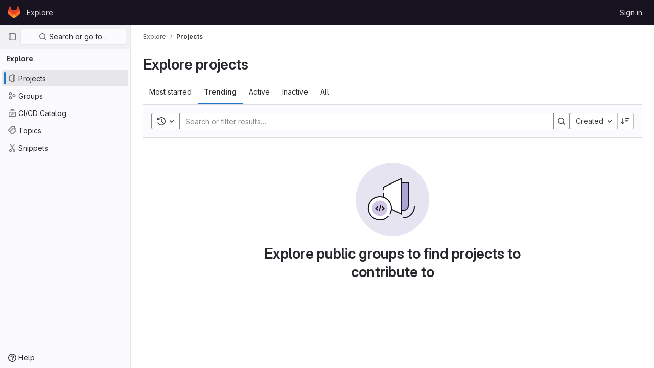

--- FILE ---
content_type: text/css; charset=utf-8
request_url: https://gitlab.cartong.org/assets/tailwind-8d9598ae6d4ca4f045eb733916651ea45818c06ee7a97172473a1159aee18c0a.css
body_size: 12823
content:
/* stylelint-disable scss/at-rule-no-unknown */


*, ::before, ::after {
  --tw-border-spacing-x: 0;
  --tw-border-spacing-y: 0;
  --tw-translate-x: 0;
  --tw-translate-y: 0;
  --tw-rotate: 0;
  --tw-skew-x: 0;
  --tw-skew-y: 0;
  --tw-scale-x: 1;
  --tw-scale-y: 1;
  --tw-pan-x:  ;
  --tw-pan-y:  ;
  --tw-pinch-zoom:  ;
  --tw-scroll-snap-strictness: proximity;
  --tw-gradient-from-position:  ;
  --tw-gradient-via-position:  ;
  --tw-gradient-to-position:  ;
  --tw-ordinal:  ;
  --tw-slashed-zero:  ;
  --tw-numeric-figure:  ;
  --tw-numeric-spacing:  ;
  --tw-numeric-fraction:  ;
  --tw-ring-inset:  ;
  --tw-ring-offset-width: 0px;
  --tw-ring-offset-color: #fff;
  --tw-ring-color: rgb(59 130 246 / 0.5);
  --tw-ring-offset-shadow: 0 0 #0000;
  --tw-ring-shadow: 0 0 #0000;
  --tw-shadow: 0 0 #0000;
  --tw-shadow-colored: 0 0 #0000;
  --tw-blur:  ;
  --tw-brightness:  ;
  --tw-contrast:  ;
  --tw-grayscale:  ;
  --tw-hue-rotate:  ;
  --tw-invert:  ;
  --tw-saturate:  ;
  --tw-sepia:  ;
  --tw-drop-shadow:  ;
  --tw-backdrop-blur:  ;
  --tw-backdrop-brightness:  ;
  --tw-backdrop-contrast:  ;
  --tw-backdrop-grayscale:  ;
  --tw-backdrop-hue-rotate:  ;
  --tw-backdrop-invert:  ;
  --tw-backdrop-opacity:  ;
  --tw-backdrop-saturate:  ;
  --tw-backdrop-sepia:  ;
}

::backdrop {
  --tw-border-spacing-x: 0;
  --tw-border-spacing-y: 0;
  --tw-translate-x: 0;
  --tw-translate-y: 0;
  --tw-rotate: 0;
  --tw-skew-x: 0;
  --tw-skew-y: 0;
  --tw-scale-x: 1;
  --tw-scale-y: 1;
  --tw-pan-x:  ;
  --tw-pan-y:  ;
  --tw-pinch-zoom:  ;
  --tw-scroll-snap-strictness: proximity;
  --tw-gradient-from-position:  ;
  --tw-gradient-via-position:  ;
  --tw-gradient-to-position:  ;
  --tw-ordinal:  ;
  --tw-slashed-zero:  ;
  --tw-numeric-figure:  ;
  --tw-numeric-spacing:  ;
  --tw-numeric-fraction:  ;
  --tw-ring-inset:  ;
  --tw-ring-offset-width: 0px;
  --tw-ring-offset-color: #fff;
  --tw-ring-color: rgb(59 130 246 / 0.5);
  --tw-ring-offset-shadow: 0 0 #0000;
  --tw-ring-shadow: 0 0 #0000;
  --tw-shadow: 0 0 #0000;
  --tw-shadow-colored: 0 0 #0000;
  --tw-blur:  ;
  --tw-brightness:  ;
  --tw-contrast:  ;
  --tw-grayscale:  ;
  --tw-hue-rotate:  ;
  --tw-invert:  ;
  --tw-saturate:  ;
  --tw-sepia:  ;
  --tw-drop-shadow:  ;
  --tw-backdrop-blur:  ;
  --tw-backdrop-brightness:  ;
  --tw-backdrop-contrast:  ;
  --tw-backdrop-grayscale:  ;
  --tw-backdrop-hue-rotate:  ;
  --tw-backdrop-invert:  ;
  --tw-backdrop-opacity:  ;
  --tw-backdrop-saturate:  ;
  --tw-backdrop-sepia:  ;
}

.gl-border {
  border-style: solid;
  border-color: var(--gray-100, #dcdcde);
}

.gl-border-t {
  border-top-style: solid;
  border-top-color: var(--gray-100, #dcdcde);
}

.gl-border-r {
  border-right-style: solid;
  border-right-color: var(--gray-100, #dcdcde);
}

.gl-border-b {
  border-bottom-style: solid;
  border-bottom-color: var(--gray-100, #dcdcde);
}

.gl-border-l {
  border-left-style: solid;
  border-left-color: var(--gray-100, #dcdcde);
}

.gl-str-truncated {
  display: inline-block;
  overflow: hidden;
  text-overflow: ellipsis;
  vertical-align: top;
  white-space: nowrap;
  max-width: 82%;
}

.gl-no-spin[type="number"]::-webkit-outer-spin-button {
  -webkit-appearance: none;
  margin: 0;
}

.gl-no-spin[type="number"]::-webkit-inner-spin-button {
  -webkit-appearance: none;
  margin: 0;
}

.gl-no-spin[type="number"] {
  -moz-appearance: textfield;
}

.gl-heading-5 {
  font-weight: 600;
  margin-top: 0;
  font-size: 0.875rem;
  letter-spacing: inherit;
  line-height: 1.25;
  margin-bottom: 1rem;
}

.gl-heading-4 {
  font-weight: 600;
  margin-top: 0;
  font-size: 1rem;
  letter-spacing: inherit;
  line-height: 1.25;
  margin-bottom: 1rem;
}

.gl-heading-3 {
  font-weight: 600;
  margin-top: 0;
  font-size: clamp(1.125rem, 0.9027777778rem + 0.462962963vw, 1.25rem);
  letter-spacing: inherit;
  line-height: 1.25;
  margin-bottom: 1rem;
}

.gl-heading-2 {
  font-weight: 600;
  margin-top: 0;
  font-size: clamp(1.3125rem, 0.8680555556rem + 0.9259259259vw, 1.5625rem);
  letter-spacing: -0.01em;
  line-height: 1.25;
  margin-bottom: 1rem;
}

.gl-heading-1 {
  font-weight: 600;
  margin-top: 0;
  font-size: clamp(1.5rem, 0.8333333333rem + 1.3888888889vw, 1.875rem);
  letter-spacing: -0.01em;
  line-height: 1.25;
  margin-bottom: 1rem;
}

.gl-heading-display {
  font-weight: 600;
  margin-top: 0;
  font-size: clamp(1.75rem, 0.8611111111rem + 1.8518518519vw, 2.25rem);
  letter-spacing: -0.01em;
  line-height: 1.125;
  margin-bottom: 1.5rem;
}

.gl-sr-only {
  position: absolute;
  width: 1px;
  height: 1px;
  padding: 0;
  margin: -1px;
  overflow: hidden;
  clip: rect(0, 0, 0, 0);
  white-space: nowrap;
  border-width: 0;
}

.gl-not-sr-only {
  position: static;
  width: auto;
  height: auto;
  padding: 0;
  margin: 0;
  overflow: visible;
  clip: auto;
  white-space: normal;
}

.gl-pointer-events-none {
  pointer-events: none;
}

.gl-pointer-events-auto {
  pointer-events: auto;
}

.gl-invisible {
  visibility: hidden;
}

.gl-collapse {
  visibility: collapse;
}

.gl-static {
  position: static;
}

.gl-fixed {
  position: fixed;
}

.\!gl-absolute {
  position: absolute !important;
}

.gl-absolute {
  position: absolute;
}

.gl-relative {
  position: relative;
}

.gl-sticky {
  position: sticky;
}

.\!gl-left-3 {
  left: 0.5rem !important;
}

.\!gl-left-6 {
  left: 1.5rem !important;
}

.\!gl-right-0 {
  right: 0 !important;
}

.-gl-bottom-2 {
  bottom: -0.25rem;
}

.-gl-left-2 {
  left: -0.25rem;
}

.-gl-right-2 {
  right: -0.25rem;
}

.-gl-top-2 {
  top: -0.25rem;
}

.-gl-top-5 {
  top: -1rem;
}

.gl-bottom-0 {
  bottom: 0;
}

.gl-bottom-2 {
  bottom: 0.25rem;
}

.gl-left-0 {
  left: 0;
}

.gl-left-1\/2 {
  left: 50%;
}

.gl-left-2 {
  left: 0.25rem;
}

.gl-left-4 {
  left: 0.75rem;
}

.gl-left-5 {
  left: 1rem;
}

.gl-left-6 {
  left: 1.5rem;
}

.gl-left-7 {
  left: 2rem;
}

.gl-left-auto {
  left: auto;
}

.gl-right-0 {
  right: 0;
}

.gl-right-1 {
  right: 0.125rem;
}

.gl-right-1\/2 {
  right: 50%;
}

.gl-right-2 {
  right: 0.25rem;
}

.gl-right-3 {
  right: 0.5rem;
}

.gl-right-4 {
  right: 0.75rem;
}

.gl-right-5 {
  right: 1rem;
}

.gl-right-7 {
  right: 2rem;
}

.gl-top-0 {
  top: 0;
}

.gl-top-1 {
  top: 0.125rem;
}

.gl-top-1\/2 {
  top: 50%;
}

.gl-top-10 {
  top: 3.5rem;
}

.gl-top-2 {
  top: 0.25rem;
}

.gl-top-3 {
  top: 0.5rem;
}

.gl-top-4 {
  top: 0.75rem;
}

.gl-top-5 {
  top: 1rem;
}

.gl-top-7 {
  top: 2rem;
}

.gl-top-8 {
  top: 2.5rem;
}

.gl-top-full {
  top: 100%;
}

.gl-isolate {
  isolation: isolate;
}

.\!gl-z-9999 {
  z-index: 9999 !important;
}

.gl-z-0 {
  z-index: 0;
}

.gl-z-1 {
  z-index: 1;
}

.gl-z-2 {
  z-index: 2;
}

.gl-z-200 {
  z-index: 200;
}

.gl-z-3 {
  z-index: 3;
}

.gl-z-9999 {
  z-index: 9999;
}

.-gl-order-1 {
  order: -1;
}

.gl-col-span-2 {
  grid-column: span 2 / span 2;
}

.gl-col-start-1 {
  grid-column-start: 1;
}

.\!gl-float-right {
  float: right !important;
}

.gl-float-right {
  float: right;
}

.\!gl-float-left {
  float: left !important;
}

.gl-float-left {
  float: left;
}

.\!gl-m-0 {
  margin: 0 !important;
}

.-gl-m-2 {
  margin: -0.25rem;
}

.-gl-m-3 {
  margin: -0.5rem;
}

.gl-m-0 {
  margin: 0;
}

.gl-m-2 {
  margin: 0.25rem;
}

.gl-m-3 {
  margin: 0.5rem;
}

.gl-m-4 {
  margin: 0.75rem;
}

.gl-m-5 {
  margin: 1rem;
}

.gl-m-7 {
  margin: 2rem;
}

.gl-m-auto {
  margin: auto;
}

.\!-gl-my-2 {
  margin-top: -0.25rem !important;
  margin-bottom: -0.25rem !important;
}

.\!-gl-my-3 {
  margin-top: -0.5rem !important;
  margin-bottom: -0.5rem !important;
}

.\!gl-mx-0 {
  margin-left: 0 !important;
  margin-right: 0 !important;
}

.\!gl-mx-2 {
  margin-left: 0.25rem !important;
  margin-right: 0.25rem !important;
}

.\!gl-mx-auto {
  margin-left: auto !important;
  margin-right: auto !important;
}

.\!gl-my-2 {
  margin-top: 0.25rem !important;
  margin-bottom: 0.25rem !important;
}

.\!gl-my-5 {
  margin-top: 1rem !important;
  margin-bottom: 1rem !important;
}

.-gl-mx-1 {
  margin-left: -0.125rem;
  margin-right: -0.125rem;
}

.-gl-mx-2 {
  margin-left: -0.25rem;
  margin-right: -0.25rem;
}

.-gl-mx-3 {
  margin-left: -0.5rem;
  margin-right: -0.5rem;
}

.-gl-mx-4 {
  margin-left: -0.75rem;
  margin-right: -0.75rem;
}

.-gl-mx-5 {
  margin-left: -1rem;
  margin-right: -1rem;
}

.-gl-my-1 {
  margin-top: -0.125rem;
  margin-bottom: -0.125rem;
}

.-gl-my-2 {
  margin-top: -0.25rem;
  margin-bottom: -0.25rem;
}

.-gl-my-3 {
  margin-top: -0.5rem;
  margin-bottom: -0.5rem;
}

.-gl-my-4 {
  margin-top: -0.75rem;
  margin-bottom: -0.75rem;
}

.gl-mx-0 {
  margin-left: 0;
  margin-right: 0;
}

.gl-mx-1 {
  margin-left: 0.125rem;
  margin-right: 0.125rem;
}

.gl-mx-2 {
  margin-left: 0.25rem;
  margin-right: 0.25rem;
}

.gl-mx-3 {
  margin-left: 0.5rem;
  margin-right: 0.5rem;
}

.gl-mx-4 {
  margin-left: 0.75rem;
  margin-right: 0.75rem;
}

.gl-mx-5 {
  margin-left: 1rem;
  margin-right: 1rem;
}

.gl-mx-6 {
  margin-left: 1.5rem;
  margin-right: 1.5rem;
}

.gl-mx-7 {
  margin-left: 2rem;
  margin-right: 2rem;
}

.gl-mx-auto {
  margin-left: auto;
  margin-right: auto;
}

.gl-my-0 {
  margin-top: 0;
  margin-bottom: 0;
}

.gl-my-1 {
  margin-top: 0.125rem;
  margin-bottom: 0.125rem;
}

.gl-my-12 {
  margin-top: 5rem;
  margin-bottom: 5rem;
}

.gl-my-2 {
  margin-top: 0.25rem;
  margin-bottom: 0.25rem;
}

.gl-my-3 {
  margin-top: 0.5rem;
  margin-bottom: 0.5rem;
}

.gl-my-4 {
  margin-top: 0.75rem;
  margin-bottom: 0.75rem;
}

.gl-my-5 {
  margin-top: 1rem;
  margin-bottom: 1rem;
}

.gl-my-6 {
  margin-top: 1.5rem;
  margin-bottom: 1.5rem;
}

.gl-my-7 {
  margin-top: 2rem;
  margin-bottom: 2rem;
}

.gl-my-8 {
  margin-top: 2.5rem;
  margin-bottom: 2.5rem;
}

.gl-my-9 {
  margin-top: 3rem;
  margin-bottom: 3rem;
}

.gl-my-auto {
  margin-top: auto;
  margin-bottom: auto;
}

.\!-gl-ml-4 {
  margin-left: -0.75rem !important;
}

.\!-gl-mr-4 {
  margin-right: -0.75rem !important;
}

.\!-gl-mt-2 {
  margin-top: -0.25rem !important;
}

.\!-gl-mt-3 {
  margin-top: -0.5rem !important;
}

.\!gl-mb-0 {
  margin-bottom: 0 !important;
}

.\!gl-mb-2 {
  margin-bottom: 0.25rem !important;
}

.\!gl-mb-3 {
  margin-bottom: 0.5rem !important;
}

.\!gl-mb-5 {
  margin-bottom: 1rem !important;
}

.\!gl-mb-6 {
  margin-bottom: 1.5rem !important;
}

.\!gl-ml-0 {
  margin-left: 0 !important;
}

.\!gl-ml-2 {
  margin-left: 0.25rem !important;
}

.\!gl-mr-0 {
  margin-right: 0 !important;
}

.\!gl-mr-2 {
  margin-right: 0.25rem !important;
}

.\!gl-mr-4 {
  margin-right: 0.75rem !important;
}

.\!gl-mt-0 {
  margin-top: 0 !important;
}

.\!gl-mt-2 {
  margin-top: 0.25rem !important;
}

.\!gl-mt-5 {
  margin-top: 1rem !important;
}

.-gl-mb-1 {
  margin-bottom: -0.125rem;
}

.-gl-mb-2 {
  margin-bottom: -0.25rem;
}

.-gl-mb-3 {
  margin-bottom: -0.5rem;
}

.-gl-mb-5 {
  margin-bottom: -1rem;
}

.-gl-mb-8 {
  margin-bottom: -2.5rem;
}

.-gl-ml-1 {
  margin-left: -0.125rem;
}

.-gl-ml-2 {
  margin-left: -0.25rem;
}

.-gl-ml-3 {
  margin-left: -0.5rem;
}

.-gl-ml-4 {
  margin-left: -0.75rem;
}

.-gl-ml-5 {
  margin-left: -1rem;
}

.-gl-ml-6 {
  margin-left: -1.5rem;
}

.-gl-ml-9 {
  margin-left: -3rem;
}

.-gl-mr-1 {
  margin-right: -0.125rem;
}

.-gl-mr-2 {
  margin-right: -0.25rem;
}

.-gl-mr-3 {
  margin-right: -0.5rem;
}

.-gl-mt-1 {
  margin-top: -0.125rem;
}

.-gl-mt-2 {
  margin-top: -0.25rem;
}

.-gl-mt-3 {
  margin-top: -0.5rem;
}

.-gl-mt-5 {
  margin-top: -1rem;
}

.-gl-mt-6 {
  margin-top: -1.5rem;
}

.gl-mb-0 {
  margin-bottom: 0;
}

.gl-mb-1 {
  margin-bottom: 0.125rem;
}

.gl-mb-2 {
  margin-bottom: 0.25rem;
}

.gl-mb-3 {
  margin-bottom: 0.5rem;
}

.gl-mb-4 {
  margin-bottom: 0.75rem;
}

.gl-mb-5 {
  margin-bottom: 1rem;
}

.gl-mb-6 {
  margin-bottom: 1.5rem;
}

.gl-mb-7 {
  margin-bottom: 2rem;
}

.gl-mb-8 {
  margin-bottom: 2.5rem;
}

.gl-mb-9 {
  margin-bottom: 3rem;
}

.gl-mb-auto {
  margin-bottom: auto;
}

.gl-ml-0 {
  margin-left: 0;
}

.gl-ml-1 {
  margin-left: 0.125rem;
}

.gl-ml-11 {
  margin-left: 4rem;
}

.gl-ml-2 {
  margin-left: 0.25rem;
}

.gl-ml-3 {
  margin-left: 0.5rem;
}

.gl-ml-4 {
  margin-left: 0.75rem;
}

.gl-ml-5 {
  margin-left: 1rem;
}

.gl-ml-6 {
  margin-left: 1.5rem;
}

.gl-ml-7 {
  margin-left: 2rem;
}

.gl-ml-8 {
  margin-left: 2.5rem;
}

.gl-ml-9 {
  margin-left: 3rem;
}

.gl-ml-auto {
  margin-left: auto;
}

.gl-mr-0 {
  margin-right: 0;
}

.gl-mr-1 {
  margin-right: 0.125rem;
}

.gl-mr-2 {
  margin-right: 0.25rem;
}

.gl-mr-3 {
  margin-right: 0.5rem;
}

.gl-mr-4 {
  margin-right: 0.75rem;
}

.gl-mr-5 {
  margin-right: 1rem;
}

.gl-mr-6 {
  margin-right: 1.5rem;
}

.gl-mr-7 {
  margin-right: 2rem;
}

.gl-mr-auto {
  margin-right: auto;
}

.gl-mt-0 {
  margin-top: 0;
}

.gl-mt-1 {
  margin-top: 0.125rem;
}

.gl-mt-11 {
  margin-top: 4rem;
}

.gl-mt-2 {
  margin-top: 0.25rem;
}

.gl-mt-3 {
  margin-top: 0.5rem;
}

.gl-mt-4 {
  margin-top: 0.75rem;
}

.gl-mt-5 {
  margin-top: 1rem;
}

.gl-mt-6 {
  margin-top: 1.5rem;
}

.gl-mt-7 {
  margin-top: 2rem;
}

.gl-mt-8 {
  margin-top: 2.5rem;
}

.gl-mt-9 {
  margin-top: 3rem;
}

.gl-mt-auto {
  margin-top: auto;
}

.gl-line-clamp-1 {
  overflow: hidden;
  display: -webkit-box;
  -webkit-box-orient: vertical;
  -webkit-line-clamp: 1;
}

.gl-line-clamp-2 {
  overflow: hidden;
  display: -webkit-box;
  -webkit-box-orient: vertical;
  -webkit-line-clamp: 2;
}

.gl-line-clamp-6 {
  overflow: hidden;
  display: -webkit-box;
  -webkit-box-orient: vertical;
  -webkit-line-clamp: 6;
}

.\!gl-block {
  display: block !important;
}

.gl-block {
  display: block;
}

.\!gl-inline-block {
  display: inline-block !important;
}

.gl-inline-block {
  display: inline-block;
}

.\!gl-inline {
  display: inline !important;
}

.gl-inline {
  display: inline;
}

.\!gl-flex {
  display: flex !important;
}

.gl-flex {
  display: flex;
}

.\!gl-inline-flex {
  display: inline-flex !important;
}

.gl-inline-flex {
  display: inline-flex;
}

.gl-table {
  display: table;
}

.\!gl-table-cell {
  display: table-cell !important;
}

.gl-table-cell {
  display: table-cell;
}

.\!gl-grid {
  display: grid !important;
}

.gl-grid {
  display: grid;
}

.gl-contents {
  display: contents;
}

.\!gl-hidden {
  display: none !important;
}

.gl-hidden {
  display: none;
}

.\!gl-h-7 {
  height: 2rem !important;
}

.\!gl-h-auto {
  height: auto !important;
}

.\!gl-h-full {
  height: 100% !important;
}

.gl-h-0 {
  height: 0;
}

.gl-h-10 {
  height: 3.5rem;
}

.gl-h-11 {
  height: 4rem;
}

.gl-h-12 {
  height: 5rem;
}

.gl-h-13 {
  height: 6rem;
}

.gl-h-2 {
  height: 0.25rem;
}

.gl-h-3 {
  height: 0.5rem;
}

.gl-h-31 {
  height: 15.5rem;
}

.gl-h-4 {
  height: 0.75rem;
}

.gl-h-5 {
  height: 1rem;
}

.gl-h-6 {
  height: 1.5rem;
}

.gl-h-7 {
  height: 2rem;
}

.gl-h-8 {
  height: 2.5rem;
}

.gl-h-9 {
  height: 3rem;
}

.gl-h-auto {
  height: auto;
}

.gl-h-full {
  height: 100%;
}

.gl-h-screen {
  height: 100vh;
}

.gl-max-h-full {
  max-height: 100%;
}

.\!gl-min-h-0 {
  min-height: 0 !important;
}

.\!gl-min-h-26 {
  min-height: 13rem !important;
}

.\!gl-min-h-6 {
  min-height: 1.5rem !important;
}

.gl-min-h-0 {
  min-height: 0;
}

.gl-min-h-5 {
  min-height: 1rem;
}

.gl-min-h-6 {
  min-height: 1.5rem;
}

.gl-min-h-7 {
  min-height: 2rem;
}

.gl-min-h-8 {
  min-height: 2.5rem;
}

.gl-min-h-screen {
  min-height: 100vh;
}

.\!gl-w-1\/2 {
  width: 50% !important;
}

.\!gl-w-1\/4 {
  width: 25% !important;
}

.\!gl-w-11 {
  width: 4rem !important;
}

.\!gl-w-31 {
  width: 15.5rem !important;
}

.\!gl-w-6 {
  width: 1.5rem !important;
}

.\!gl-w-7 {
  width: 2rem !important;
}

.\!gl-w-auto {
  width: auto !important;
}

.\!gl-w-full {
  width: 100% !important;
}

.gl-w-1 {
  width: 0.125rem;
}

.gl-w-1\/10 {
  width: 10%;
}

.gl-w-1\/2 {
  width: 50%;
}

.gl-w-1\/20 {
  width: 5%;
}

.gl-w-1\/4 {
  width: 25%;
}

.gl-w-1\/5 {
  width: 20%;
}

.gl-w-1\/6 {
  width: 16.666667%;
}

.gl-w-1\/8 {
  width: 12.5%;
}

.gl-w-10 {
  width: 3.5rem;
}

.gl-w-11 {
  width: 4rem;
}

.gl-w-12 {
  width: 5rem;
}

.gl-w-12\/20 {
  width: 60%;
}

.gl-w-13 {
  width: 6rem;
}

.gl-w-15 {
  width: 7.5rem;
}

.gl-w-16\/20 {
  width: 80%;
}

.gl-w-17\/20 {
  width: 85%;
}

.gl-w-2 {
  width: 0.25rem;
}

.gl-w-2\/10 {
  width: 20%;
}

.gl-w-2\/20 {
  width: 10%;
}

.gl-w-2\/5 {
  width: 40%;
}

.gl-w-20 {
  width: 10rem;
}

.gl-w-28 {
  width: 14rem;
}

.gl-w-3 {
  width: 0.5rem;
}

.gl-w-3\/10 {
  width: 30%;
}

.gl-w-3\/20 {
  width: 15%;
}

.gl-w-3\/4 {
  width: 75%;
}

.gl-w-30 {
  width: 15rem;
}

.gl-w-4 {
  width: 0.75rem;
}

.gl-w-4\/10 {
  width: 40%;
}

.gl-w-4\/20 {
  width: 20%;
}

.gl-w-5 {
  width: 1rem;
}

.gl-w-5\/20 {
  width: 25%;
}

.gl-w-6 {
  width: 1.5rem;
}

.gl-w-6\/10 {
  width: 60%;
}

.gl-w-6\/20 {
  width: 30%;
}

.gl-w-7 {
  width: 2rem;
}

.gl-w-7\/10 {
  width: 70%;
}

.gl-w-7\/20 {
  width: 35%;
}

.gl-w-8 {
  width: 2.5rem;
}

.gl-w-8\/20 {
  width: 40%;
}

.gl-w-9 {
  width: 3rem;
}

.gl-w-9\/10 {
  width: 90%;
}

.gl-w-auto {
  width: auto;
}

.gl-w-full {
  width: 100%;
}

.gl-w-max {
  width: max-content;
}

.gl-min-w-0 {
  min-width: 0;
}

.gl-min-w-10 {
  min-width: 3.5rem;
}

.gl-min-w-12 {
  min-width: 5rem;
}

.gl-min-w-20 {
  min-width: 10rem;
}

.gl-min-w-5 {
  min-width: 1rem;
}

.gl-min-w-6 {
  min-width: 1.5rem;
}

.gl-min-w-7 {
  min-width: 2rem;
}

.gl-min-w-8 {
  min-width: 2.5rem;
}

.gl-min-w-9 {
  min-width: 3rem;
}

.gl-min-w-fit {
  min-width: -moz-fit-content;
  min-width: fit-content;
}

.gl-min-w-full {
  min-width: 100%;
}

.gl-max-w-0 {
  max-width: 0;
}

.gl-max-w-1\/2 {
  max-width: 50%;
}

.gl-max-w-12 {
  max-width: 5rem;
}

.gl-max-w-15 {
  max-width: 7.5rem;
}

.gl-max-w-20 {
  max-width: 10rem;
}

.gl-max-w-26 {
  max-width: 13rem;
}

.gl-max-w-30 {
  max-width: 15rem;
}

.gl-max-w-34 {
  max-width: 17rem;
}

.gl-max-w-48 {
  max-width: 24rem;
}

.gl-max-w-62 {
  max-width: 31rem;
}

.gl-max-w-75 {
  max-width: 37.5rem;
}

.gl-max-w-80 {
  max-width: 40rem;
}

.gl-max-w-88 {
  max-width: 44rem;
}

.gl-max-w-fit {
  max-width: -moz-fit-content;
  max-width: fit-content;
}

.gl-max-w-full {
  max-width: 100%;
}

.gl-max-w-limited {
  max-width: 1006px;
}

.gl-max-w-max {
  max-width: max-content;
}

.gl-max-w-none {
  max-width: none;
}

.gl-max-w-screen {
  max-width: 100vw;
}

.gl-flex-1 {
  flex: 1 1 0%;
}

.gl-flex-shrink {
  flex-shrink: 1;
}

.gl-flex-shrink-0 {
  flex-shrink: 0;
}

.\!gl-shrink {
  flex-shrink: 1 !important;
}

.gl-shrink-0 {
  flex-shrink: 0;
}

.gl-flex-grow {
  flex-grow: 1;
}

.gl-flex-grow-0 {
  flex-grow: 0;
}

.gl-flex-grow-2 {
  flex-grow: 2;
}

.\!gl-grow-0 {
  flex-grow: 0 !important;
}

.gl-grow {
  flex-grow: 1;
}

.gl-basis-0 {
  flex-basis: 0;
}

.gl-basis-1\/2 {
  flex-basis: 50%;
}

.gl-basis-1\/3 {
  flex-basis: 33.333333%;
}

.gl-basis-1\/4 {
  flex-basis: 25%;
}

.gl-basis-2\/3 {
  flex-basis: 66.666667%;
}

.gl-basis-full {
  flex-basis: 100%;
}

.gl-table-fixed {
  table-layout: fixed;
}

.-gl-translate-x-1\/2 {
  --tw-translate-x: -50%;
  transform: translate(var(--tw-translate-x), var(--tw-translate-y)) rotate(var(--tw-rotate)) skewX(var(--tw-skew-x)) skewY(var(--tw-skew-y)) scaleX(var(--tw-scale-x)) scaleY(var(--tw-scale-y));
}

.-gl-translate-y-1\/2 {
  --tw-translate-y: -50%;
  transform: translate(var(--tw-translate-x), var(--tw-translate-y)) rotate(var(--tw-rotate)) skewX(var(--tw-skew-x)) skewY(var(--tw-skew-y)) scaleX(var(--tw-scale-x)) scaleY(var(--tw-scale-y));
}

.-gl-translate-y-full {
  --tw-translate-y: -100%;
  transform: translate(var(--tw-translate-x), var(--tw-translate-y)) rotate(var(--tw-rotate)) skewX(var(--tw-skew-x)) skewY(var(--tw-skew-y)) scaleX(var(--tw-scale-x)) scaleY(var(--tw-scale-y));
}

.gl-rotate-180 {
  --tw-rotate: 180deg;
  transform: translate(var(--tw-translate-x), var(--tw-translate-y)) rotate(var(--tw-rotate)) skewX(var(--tw-skew-x)) skewY(var(--tw-skew-y)) scaleX(var(--tw-scale-x)) scaleY(var(--tw-scale-y));
}

.gl-rotate-90 {
  --tw-rotate: 90deg;
  transform: translate(var(--tw-translate-x), var(--tw-translate-y)) rotate(var(--tw-rotate)) skewX(var(--tw-skew-x)) skewY(var(--tw-skew-y)) scaleX(var(--tw-scale-x)) scaleY(var(--tw-scale-y));
}

@keyframes gl-spin {
  to {
    transform: rotate(360deg);
  }
}

.gl-animate-spin {
  animation: gl-spin 2s infinite linear;
}

.\!gl-cursor-default {
  cursor: default !important;
}

.\!gl-cursor-not-allowed {
  cursor: not-allowed !important;
}

.\!gl-cursor-pointer {
  cursor: pointer !important;
}

.\!gl-cursor-text {
  cursor: text !important;
}

.gl-cursor-default {
  cursor: default;
}

.gl-cursor-grab {
  cursor: grab;
}

.gl-cursor-help {
  cursor: help;
}

.gl-cursor-not-allowed {
  cursor: not-allowed;
}

.gl-cursor-pointer {
  cursor: pointer;
}

.gl-cursor-text {
  cursor: text;
}

.gl-select-none {
  -webkit-user-select: none;
          user-select: none;
}

.gl-list-inside {
  list-style-position: inside;
}

.\!gl-list-none {
  list-style-type: none !important;
}

.gl-list-none {
  list-style-type: none;
}

.gl-appearance-none {
  appearance: none;
}

.gl-grid-cols-1 {
  grid-template-columns: repeat(1, minmax(0, 1fr));
}

.gl-grid-cols-\[repeat\(auto-fill\,2rem\)\] {
  grid-template-columns: repeat(auto-fill,2rem);
}

.gl-grid-rows-auto {
  grid-template-rows: auto;
}

.gl-flex-row {
  flex-direction: row;
}

.gl-flex-row-reverse {
  flex-direction: row-reverse;
}

.gl-flex-col {
  flex-direction: column;
}

.gl-flex-wrap {
  flex-wrap: wrap;
}

.gl-flex-wrap-reverse {
  flex-wrap: wrap-reverse;
}

.gl-flex-nowrap {
  flex-wrap: nowrap;
}

.gl-place-content-between {
  place-content: space-between;
}

.gl-content-center {
  align-content: center;
}

.\!gl-items-start {
  align-items: flex-start !important;
}

.gl-items-start {
  align-items: flex-start;
}

.gl-items-end {
  align-items: flex-end;
}

.\!gl-items-center {
  align-items: center !important;
}

.gl-items-center {
  align-items: center;
}

.gl-items-baseline {
  align-items: baseline;
}

.gl-items-stretch {
  align-items: stretch;
}

.\!gl-justify-start {
  justify-content: flex-start !important;
}

.gl-justify-start {
  justify-content: flex-start;
}

.gl-justify-end {
  justify-content: flex-end;
}

.gl-justify-center {
  justify-content: center;
}

.gl-justify-between {
  justify-content: space-between;
}

.gl-justify-items-center {
  justify-items: center;
}

.gl-gap-1 {
  gap: 0.125rem;
}

.gl-gap-2 {
  gap: 0.25rem;
}

.gl-gap-3 {
  gap: 0.5rem;
}

.gl-gap-4 {
  gap: 0.75rem;
}

.gl-gap-5 {
  gap: 1rem;
}

.gl-gap-6 {
  gap: 1.5rem;
}

.gl-gap-7 {
  gap: 2rem;
}

.gl-gap-x-2 {
  column-gap: 0.25rem;
}

.gl-gap-x-3 {
  column-gap: 0.5rem;
}

.gl-gap-x-4 {
  column-gap: 0.75rem;
}

.gl-gap-x-5 {
  column-gap: 1rem;
}

.gl-gap-y-2 {
  row-gap: 0.25rem;
}

.gl-gap-y-3 {
  row-gap: 0.5rem;
}

.gl-gap-y-5 {
  row-gap: 1rem;
}

.gl-gap-y-6 {
  row-gap: 1.5rem;
}

.gl-space-y-3 > :not([hidden]) ~ :not([hidden]) {
  --tw-space-y-reverse: 0;
  margin-top: calc(0.5rem * calc(1 - var(--tw-space-y-reverse)));
  margin-bottom: calc(0.5rem * var(--tw-space-y-reverse));
}

.gl-self-start {
  align-self: flex-start;
}

.gl-self-end {
  align-self: flex-end;
}

.gl-self-center {
  align-self: center;
}

.gl-overflow-auto {
  overflow: auto;
}

.gl-overflow-hidden {
  overflow: hidden;
}

.\!gl-overflow-visible {
  overflow: visible !important;
}

.gl-overflow-visible {
  overflow: visible;
}

.gl-overflow-scroll {
  overflow: scroll;
}

.gl-overflow-x-auto {
  overflow-x: auto;
}

.gl-overflow-y-auto {
  overflow-y: auto;
}

.\!gl-overflow-x-hidden {
  overflow-x: hidden !important;
}

.gl-overflow-x-hidden {
  overflow-x: hidden;
}

.gl-overflow-y-hidden {
  overflow-y: hidden;
}

.gl-overflow-x-scroll {
  overflow-x: scroll;
}

.gl-truncate {
  overflow: hidden;
  text-overflow: ellipsis;
  white-space: nowrap;
}

.\!gl-text-ellipsis {
  text-overflow: ellipsis !important;
}

.gl-text-ellipsis {
  text-overflow: ellipsis;
}

.gl-hyphens-auto {
  -webkit-hyphens: auto;
          hyphens: auto;
}

.\!gl-whitespace-normal {
  white-space: normal !important;
}

.gl-whitespace-normal {
  white-space: normal;
}

.\!gl-whitespace-nowrap {
  white-space: nowrap !important;
}

.gl-whitespace-nowrap {
  white-space: nowrap;
}

.gl-whitespace-pre-line {
  white-space: pre-line;
}

.\!gl-whitespace-pre-wrap {
  white-space: pre-wrap !important;
}

.gl-whitespace-pre-wrap {
  white-space: pre-wrap;
}

.gl-text-nowrap {
  text-wrap: nowrap;
}

.\!gl-break-words {
  overflow-wrap: break-word !important;
}

.gl-break-words {
  overflow-wrap: break-word;
}

.\!gl-break-all {
  word-break: break-all !important;
}

.gl-break-all {
  word-break: break-all;
}

.\!gl-rounded-base {
  border-radius: .25rem !important;
}

.\!gl-rounded-none {
  border-radius: 0 !important;
}

.gl-rounded-6 {
  border-radius: 1.5rem;
}

.gl-rounded-base {
  border-radius: .25rem;
}

.gl-rounded-full {
  border-radius: 50%;
}

.gl-rounded-lg {
  border-radius: .5rem;
}

.gl-rounded-none {
  border-radius: 0;
}

.gl-rounded-pill {
  border-radius: .75rem;
}

.gl-rounded-small {
  border-radius: .125rem;
}

.gl-rounded-b-base {
  border-bottom-right-radius: .25rem;
  border-bottom-left-radius: .25rem;
}

.gl-rounded-e-none {
  border-start-end-radius: 0;
  border-end-end-radius: 0;
}

.gl-rounded-s-none {
  border-start-start-radius: 0;
  border-end-start-radius: 0;
}

.gl-rounded-t-base {
  border-top-left-radius: .25rem;
  border-top-right-radius: .25rem;
}

.gl-rounded-bl-base {
  border-bottom-left-radius: .25rem;
}

.gl-rounded-bl-none {
  border-bottom-left-radius: 0;
}

.gl-rounded-br-base {
  border-bottom-right-radius: .25rem;
}

.gl-rounded-br-none {
  border-bottom-right-radius: 0;
}

.gl-rounded-tl-base {
  border-top-left-radius: .25rem;
}

.gl-rounded-tr-base {
  border-top-right-radius: .25rem;
}

.gl-rounded-tr-none {
  border-top-right-radius: 0;
}

.\!gl-border-0 {
  border-width: 0px !important;
}

.\!gl-border-1 {
  border-width: 1px !important;
}

.gl-border {
  border-width: 1px;
}

.gl-border-0 {
  border-width: 0px;
}

.gl-border-1 {
  border-width: 1px;
}

.gl-border-4 {
  border-width: 4px;
}

.\!gl-border-b-0 {
  border-bottom-width: 0px !important;
}

.\!gl-border-t-0 {
  border-top-width: 0px !important;
}

.gl-border-b {
  border-bottom-width: 1px;
}

.gl-border-b-0 {
  border-bottom-width: 0px;
}

.gl-border-b-1 {
  border-bottom-width: 1px;
}

.gl-border-b-2 {
  border-bottom-width: 2px;
}

.gl-border-l {
  border-left-width: 1px;
}

.gl-border-l-0 {
  border-left-width: 0px;
}

.gl-border-l-1 {
  border-left-width: 1px;
}

.gl-border-l-2 {
  border-left-width: 2px;
}

.gl-border-r {
  border-right-width: 1px;
}

.gl-border-r-0 {
  border-right-width: 0px;
}

.gl-border-r-1 {
  border-right-width: 1px;
}

.gl-border-t {
  border-top-width: 1px;
}

.gl-border-t-0 {
  border-top-width: 0px;
}

.gl-border-t-1 {
  border-top-width: 1px;
}

.gl-border-t-2 {
  border-top-width: 2px;
}

.gl-border-solid {
  border-style: solid;
}

.gl-border-dashed {
  border-style: dashed;
}

.\!gl-border-none {
  border-style: none !important;
}

.gl-border-none {
  border-style: none;
}

.\!gl-border-gray-100 {
  border-color: var(--gray-100, #dcdcde) !important;
}

.\!gl-border-gray-200 {
  border-color: var(--gray-200, #bfbfc3) !important;
}

.gl-border-blue-200 {
  border-color: var(--blue-200, #9dc7f1);
}

.gl-border-blue-300 {
  border-color: var(--blue-300, #63a6e9);
}

.gl-border-blue-400 {
  border-color: var(--blue-400, #428fdc);
}

.gl-border-blue-500 {
  border-color: var(--blue-500, #1f75cb);
}

.gl-border-default {
  border-color: var(--gl-border-color-default, var(--gl-color-neutral-100, #dcdcde));
}

.gl-border-gray-100 {
  border-color: var(--gray-100, #dcdcde);
}

.gl-border-gray-200 {
  border-color: var(--gray-200, #bfbfc3);
}

.gl-border-gray-300 {
  border-color: var(--gray-300, #a4a3a8);
}

.gl-border-gray-400 {
  border-color: var(--gray-400, #89888d);
}

.gl-border-gray-50 {
  border-color: var(--gray-50, #ececef);
}

.gl-border-gray-500 {
  border-color: var(--gray-500, #737278);
}

.gl-border-purple-500 {
  border-color: var(--purple-500, #7b58cf);
}

.gl-border-red-500 {
  border-color: var(--red-500, #dd2b0e);
}

.gl-border-subtle {
  border-color: var(--gl-border-color-subtle, var(--gl-color-neutral-50, #ececef));
}

.gl-border-transparent {
  border-color: var(--gl-border-color-transparent, var(--gl-color-alpha-0, transparent));
}

.gl-border-white {
  border-color: var(--white, #fff);
}

.\!gl-border-b-gray-100 {
  border-bottom-color: var(--gray-100, #dcdcde) !important;
}

.\!gl-border-t-transparent {
  border-top-color: var(--gl-border-color-transparent, var(--gl-color-alpha-0, transparent)) !important;
}

.gl-border-b-gray-100 {
  border-bottom-color: var(--gray-100, #dcdcde);
}

.gl-border-b-gray-200 {
  border-bottom-color: var(--gray-200, #bfbfc3);
}

.gl-border-b-gray-300 {
  border-bottom-color: var(--gray-300, #a4a3a8);
}

.gl-border-t-blue-500 {
  border-top-color: var(--blue-500, #1f75cb);
}

.gl-border-t-default {
  border-top-color: var(--gl-border-color-default, var(--gl-color-neutral-100, #dcdcde));
}

.gl-border-t-gray-100 {
  border-top-color: var(--gray-100, #dcdcde);
}

.gl-border-t-gray-200 {
  border-top-color: var(--gray-200, #bfbfc3);
}

.gl-border-t-orange-500 {
  border-top-color: var(--orange-500, #ab6100);
}

.gl-border-t-red-500 {
  border-top-color: var(--red-500, #dd2b0e);
}

.gl-border-t-transparent {
  border-top-color: var(--gl-border-color-transparent, var(--gl-color-alpha-0, transparent));
}

.\!gl-bg-blue-500 {
  background-color: var(--blue-500, #1f75cb) !important;
}

.\!gl-bg-gray-10 {
  background-color: var(--gray-10, #fbfafd) !important;
}

.\!gl-bg-gray-50 {
  background-color: var(--gray-50, #ececef) !important;
}

.\!gl-bg-gray-900 {
  background-color: var(--gray-900, #28272d) !important;
}

.\!gl-bg-inherit {
  background-color: inherit !important;
}

.\!gl-bg-transparent {
  background-color: transparent !important;
}

.\!gl-bg-white {
  background-color: var(--white, #fff) !important;
}

.gl-bg-alpha-dark-8 {
  background-color: var(--gl-color-alpha-dark-8, rgba(05, 05, 06, 0.08));
}

.gl-bg-black {
  background-color: var(--black, #050506);
}

.gl-bg-blue-100 {
  background-color: var(--blue-100, #cbe2f9);
}

.gl-bg-blue-50 {
  background-color: var(--blue-50, #e9f3fc);
}

.gl-bg-blue-500 {
  background-color: var(--blue-500, #1f75cb);
}

.gl-bg-brand-charcoal {
  background-color: var(--gl-color-brand-charcoal, #171321);
}

.gl-bg-data-viz-aqua-500 {
  background-color: var(--data-viz-aqua-500, #0090b1);
}

.gl-bg-data-viz-aqua-600 {
  background-color: var(--data-viz-aqua-600, #007b9b);
}

.gl-bg-data-viz-aqua-700 {
  background-color: var(--data-viz-aqua-700, #006381);
}

.gl-bg-data-viz-aqua-800 {
  background-color: var(--data-viz-aqua-800, #00516c);
}

.gl-bg-data-viz-aqua-900 {
  background-color: var(--data-viz-aqua-900, #004059);
}

.gl-bg-data-viz-aqua-950 {
  background-color: var(--data-viz-aqua-950, #00344b);
}

.gl-bg-data-viz-blue-500 {
  background-color: var(--data-viz-blue-500, #617ae2);
}

.gl-bg-data-viz-blue-600 {
  background-color: var(--data-viz-blue-600, #4e65cd);
}

.gl-bg-data-viz-blue-700 {
  background-color: var(--data-viz-blue-700, #3f51ae);
}

.gl-bg-data-viz-blue-800 {
  background-color: var(--data-viz-blue-800, #374291);
}

.gl-bg-data-viz-blue-900 {
  background-color: var(--data-viz-blue-900, #303470);
}

.gl-bg-data-viz-blue-950 {
  background-color: var(--data-viz-blue-950, #2a2b59);
}

.gl-bg-data-viz-green-500 {
  background-color: var(--data-viz-green-500, #619025);
}

.gl-bg-data-viz-green-600 {
  background-color: var(--data-viz-green-600, #4e7f0e);
}

.gl-bg-data-viz-green-700 {
  background-color: var(--data-viz-green-700, #366800);
}

.gl-bg-data-viz-green-800 {
  background-color: var(--data-viz-green-800, #275600);
}

.gl-bg-data-viz-green-900 {
  background-color: var(--data-viz-green-900, #1a4500);
}

.gl-bg-data-viz-green-950 {
  background-color: var(--data-viz-green-950, #133a03);
}

.gl-bg-data-viz-magenta-500 {
  background-color: var(--data-viz-magenta-500, #cf4d81);
}

.gl-bg-data-viz-magenta-600 {
  background-color: var(--data-viz-magenta-600, #b93d71);
}

.gl-bg-data-viz-magenta-700 {
  background-color: var(--data-viz-magenta-700, #9a2e5d);
}

.gl-bg-data-viz-magenta-800 {
  background-color: var(--data-viz-magenta-800, #7c214f);
}

.gl-bg-data-viz-magenta-900 {
  background-color: var(--data-viz-magenta-900, #661e3a);
}

.gl-bg-data-viz-magenta-950 {
  background-color: var(--data-viz-magenta-950, #541d31);
}

.gl-bg-data-viz-orange-500 {
  background-color: var(--data-viz-orange-500, #c95d2e);
}

.gl-bg-data-viz-orange-600 {
  background-color: var(--data-viz-orange-600, #b14f18);
}

.gl-bg-data-viz-orange-700 {
  background-color: var(--data-viz-orange-700, #92430a);
}

.gl-bg-data-viz-orange-800 {
  background-color: var(--data-viz-orange-800, #6f3500);
}

.gl-bg-data-viz-orange-900 {
  background-color: var(--data-viz-orange-900, #5e2f05);
}

.gl-bg-data-viz-orange-950 {
  background-color: var(--data-viz-orange-950, #4b2707);
}

.gl-bg-default {
  background-color: var(--gl-background-color-default, var(--gl-color-neutral-0, #fff));
}

.gl-bg-gray-10 {
  background-color: var(--gray-10, #fbfafd);
}

.gl-bg-gray-100 {
  background-color: var(--gray-100, #dcdcde);
}

.gl-bg-gray-200 {
  background-color: var(--gray-200, #bfbfc3);
}

.gl-bg-gray-400 {
  background-color: var(--gray-400, #89888d);
}

.gl-bg-gray-50 {
  background-color: var(--gray-50, #ececef);
}

.gl-bg-gray-700 {
  background-color: var(--gray-700, #4c4b51);
}

.gl-bg-gray-900 {
  background-color: var(--gray-900, #28272d);
}

.gl-bg-green-100 {
  background-color: var(--green-100, #c3e6cd);
}

.gl-bg-green-500 {
  background-color: var(--green-500, #108548);
}

.gl-bg-inherit {
  background-color: inherit;
}

.gl-bg-orange-100 {
  background-color: var(--orange-100, #f5d9a8);
}

.gl-bg-orange-50 {
  background-color: var(--orange-50, #fdf1dd);
}

.gl-bg-purple-500 {
  background-color: var(--purple-500, #7b58cf);
}

.gl-bg-red-100 {
  background-color: var(--red-100, #fdd4cd);
}

.gl-bg-red-50 {
  background-color: var(--red-50, #fcf1ef);
}

.gl-bg-red-500 {
  background-color: var(--red-500, #dd2b0e);
}

.gl-bg-subtle {
  background-color: var(--gl-background-color-subtle, var(--gl-color-neutral-10, #fbfafd));
}

.gl-bg-transparent {
  background-color: transparent;
}

.gl-bg-white {
  background-color: var(--white, #fff);
}

.gl-bg-none {
  background-image: none;
}

.gl-bg-cover {
  background-size: cover;
}

.gl-bg-no-repeat {
  background-repeat: no-repeat;
}

.\!gl-fill-blue-500 {
  fill: var(--blue-500, #1f75cb) !important;
}

.gl-fill-blue-500 {
  fill: var(--blue-500, #1f75cb);
}

.gl-fill-current {
  fill: currentColor;
}

.gl-fill-gray-100 {
  fill: var(--gray-100, #dcdcde);
}

.gl-fill-gray-700 {
  fill: var(--gray-700, #4c4b51);
}

.gl-fill-green-500 {
  fill: var(--green-500, #108548);
}

.gl-fill-icon-danger {
  fill: var(--gl-icon-color-danger, var(--gl-color-red-600, #c91c00));
}

.gl-fill-icon-default {
  fill: var(--gl-icon-color-default, var(--gl-color-neutral-700, #4c4b51));
}

.gl-fill-icon-disabled {
  fill: var(--gl-icon-color-disabled, var(--gl-color-neutral-300, #a4a3a8));
}

.gl-fill-icon-info {
  fill: var(--gl-icon-color-info, var(--gl-color-blue-600, #1068bf));
}

.gl-fill-icon-link {
  fill: var(--gl-icon-color-link, var(--gl-color-blue-600, #1068bf));
}

.gl-fill-icon-strong {
  fill: var(--gl-icon-color-strong, var(--gl-color-neutral-900, #28272d));
}

.gl-fill-icon-subtle {
  fill: var(--gl-icon-color-subtle, var(--gl-color-neutral-500, #737278));
}

.gl-fill-icon-success {
  fill: var(--gl-icon-color-success, var(--gl-color-green-600, #217645));
}

.gl-fill-icon-warning {
  fill: var(--gl-icon-color-warning, var(--gl-color-orange-600, #9e5400));
}

.gl-fill-orange-500 {
  fill: var(--orange-500, #ab6100);
}

.gl-fill-red-500 {
  fill: var(--red-500, #dd2b0e);
}

.gl-fill-transparent {
  fill: transparent;
}

.gl-stroke-blue-400 {
  stroke: var(--blue-400, #428fdc);
}

.gl-stroke-gray-200 {
  stroke: var(--gray-200, #bfbfc3);
}

.\!gl-p-0 {
  padding: 0 !important;
}

.\!gl-p-1 {
  padding: 0.125rem !important;
}

.\!gl-p-2 {
  padding: 0.25rem !important;
}

.\!gl-p-4 {
  padding: 0.75rem !important;
}

.\!gl-p-5 {
  padding: 1rem !important;
}

.gl-p-0 {
  padding: 0;
}

.gl-p-1 {
  padding: 0.125rem;
}

.gl-p-2 {
  padding: 0.25rem;
}

.gl-p-3 {
  padding: 0.5rem;
}

.gl-p-4 {
  padding: 0.75rem;
}

.gl-p-5 {
  padding: 1rem;
}

.gl-p-6 {
  padding: 1.5rem;
}

.gl-p-7 {
  padding: 2rem;
}

.gl-p-8 {
  padding: 2.5rem;
}

.\!gl-px-0 {
  padding-left: 0 !important;
  padding-right: 0 !important;
}

.\!gl-px-2 {
  padding-left: 0.25rem !important;
  padding-right: 0.25rem !important;
}

.\!gl-px-3 {
  padding-left: 0.5rem !important;
  padding-right: 0.5rem !important;
}

.\!gl-px-4 {
  padding-left: 0.75rem !important;
  padding-right: 0.75rem !important;
}

.\!gl-px-5 {
  padding-left: 1rem !important;
  padding-right: 1rem !important;
}

.\!gl-py-2 {
  padding-top: 0.25rem !important;
  padding-bottom: 0.25rem !important;
}

.\!gl-py-3 {
  padding-top: 0.5rem !important;
  padding-bottom: 0.5rem !important;
}

.\!gl-py-4 {
  padding-top: 0.75rem !important;
  padding-bottom: 0.75rem !important;
}

.\!gl-py-5 {
  padding-top: 1rem !important;
  padding-bottom: 1rem !important;
}

.\!gl-py-6 {
  padding-top: 1.5rem !important;
  padding-bottom: 1.5rem !important;
}

.gl-px-0 {
  padding-left: 0;
  padding-right: 0;
}

.gl-px-1 {
  padding-left: 0.125rem;
  padding-right: 0.125rem;
}

.gl-px-2 {
  padding-left: 0.25rem;
  padding-right: 0.25rem;
}

.gl-px-3 {
  padding-left: 0.5rem;
  padding-right: 0.5rem;
}

.gl-px-4 {
  padding-left: 0.75rem;
  padding-right: 0.75rem;
}

.gl-px-5 {
  padding-left: 1rem;
  padding-right: 1rem;
}

.gl-px-6 {
  padding-left: 1.5rem;
  padding-right: 1.5rem;
}

.gl-px-7 {
  padding-left: 2rem;
  padding-right: 2rem;
}

.gl-px-8 {
  padding-left: 2.5rem;
  padding-right: 2.5rem;
}

.gl-px-9 {
  padding-left: 3rem;
  padding-right: 3rem;
}

.gl-py-0 {
  padding-top: 0;
  padding-bottom: 0;
}

.gl-py-1 {
  padding-top: 0.125rem;
  padding-bottom: 0.125rem;
}

.gl-py-13 {
  padding-top: 6rem;
  padding-bottom: 6rem;
}

.gl-py-2 {
  padding-top: 0.25rem;
  padding-bottom: 0.25rem;
}

.gl-py-3 {
  padding-top: 0.5rem;
  padding-bottom: 0.5rem;
}

.gl-py-4 {
  padding-top: 0.75rem;
  padding-bottom: 0.75rem;
}

.gl-py-5 {
  padding-top: 1rem;
  padding-bottom: 1rem;
}

.gl-py-6 {
  padding-top: 1.5rem;
  padding-bottom: 1.5rem;
}

.gl-py-7 {
  padding-top: 2rem;
  padding-bottom: 2rem;
}

.gl-py-8 {
  padding-top: 2.5rem;
  padding-bottom: 2.5rem;
}

.\!gl-pb-0 {
  padding-bottom: 0 !important;
}

.\!gl-pb-2 {
  padding-bottom: 0.25rem !important;
}

.\!gl-pb-3 {
  padding-bottom: 0.5rem !important;
}

.\!gl-pb-4 {
  padding-bottom: 0.75rem !important;
}

.\!gl-pb-5 {
  padding-bottom: 1rem !important;
}

.\!gl-pb-6 {
  padding-bottom: 1.5rem !important;
}

.\!gl-pl-0 {
  padding-left: 0 !important;
}

.\!gl-pl-3 {
  padding-left: 0.5rem !important;
}

.\!gl-pl-5 {
  padding-left: 1rem !important;
}

.\!gl-pl-6 {
  padding-left: 1.5rem !important;
}

.\!gl-pl-9 {
  padding-left: 3rem !important;
}

.\!gl-pr-3 {
  padding-right: 0.5rem !important;
}

.\!gl-pr-7 {
  padding-right: 2rem !important;
}

.\!gl-pr-9 {
  padding-right: 3rem !important;
}

.\!gl-pt-0 {
  padding-top: 0 !important;
}

.\!gl-pt-2 {
  padding-top: 0.25rem !important;
}

.\!gl-pt-3 {
  padding-top: 0.5rem !important;
}

.\!gl-pt-5 {
  padding-top: 1rem !important;
}

.\!gl-pt-6 {
  padding-top: 1.5rem !important;
}

.gl-pb-0 {
  padding-bottom: 0;
}

.gl-pb-1 {
  padding-bottom: 0.125rem;
}

.gl-pb-11 {
  padding-bottom: 4rem;
}

.gl-pb-2 {
  padding-bottom: 0.25rem;
}

.gl-pb-3 {
  padding-bottom: 0.5rem;
}

.gl-pb-4 {
  padding-bottom: 0.75rem;
}

.gl-pb-5 {
  padding-bottom: 1rem;
}

.gl-pb-6 {
  padding-bottom: 1.5rem;
}

.gl-pb-7 {
  padding-bottom: 2rem;
}

.gl-pb-8 {
  padding-bottom: 2.5rem;
}

.gl-pl-0 {
  padding-left: 0;
}

.gl-pl-1 {
  padding-left: 0.125rem;
}

.gl-pl-10 {
  padding-left: 3.5rem;
}

.gl-pl-11-5 {
  padding-left: 4.5rem;
}

.gl-pl-12 {
  padding-left: 5rem;
}

.gl-pl-2 {
  padding-left: 0.25rem;
}

.gl-pl-3 {
  padding-left: 0.5rem;
}

.gl-pl-4 {
  padding-left: 0.75rem;
}

.gl-pl-5 {
  padding-left: 1rem;
}

.gl-pl-6 {
  padding-left: 1.5rem;
}

.gl-pl-7 {
  padding-left: 2rem;
}

.gl-pl-8 {
  padding-left: 2.5rem;
}

.gl-pl-9 {
  padding-left: 3rem;
}

.gl-pr-0 {
  padding-right: 0;
}

.gl-pr-1 {
  padding-right: 0.125rem;
}

.gl-pr-10 {
  padding-right: 3.5rem;
}

.gl-pr-2 {
  padding-right: 0.25rem;
}

.gl-pr-3 {
  padding-right: 0.5rem;
}

.gl-pr-4 {
  padding-right: 0.75rem;
}

.gl-pr-5 {
  padding-right: 1rem;
}

.gl-pr-6 {
  padding-right: 1.5rem;
}

.gl-pr-7 {
  padding-right: 2rem;
}

.gl-pr-8 {
  padding-right: 2.5rem;
}

.gl-pr-9 {
  padding-right: 3rem;
}

.gl-pt-0 {
  padding-top: 0;
}

.gl-pt-1 {
  padding-top: 0.125rem;
}

.gl-pt-13 {
  padding-top: 6rem;
}

.gl-pt-2 {
  padding-top: 0.25rem;
}

.gl-pt-3 {
  padding-top: 0.5rem;
}

.gl-pt-4 {
  padding-top: 0.75rem;
}

.gl-pt-5 {
  padding-top: 1rem;
}

.gl-pt-6 {
  padding-top: 1.5rem;
}

.gl-pt-7 {
  padding-top: 2rem;
}

.\!gl-text-left {
  text-align: left !important;
}

.gl-text-left {
  text-align: left;
}

.gl-text-center {
  text-align: center;
}

.gl-text-right {
  text-align: right;
}

.\!gl-align-baseline {
  vertical-align: baseline !important;
}

.gl-align-baseline {
  vertical-align: baseline;
}

.gl-align-top {
  vertical-align: top;
}

.\!gl-align-middle {
  vertical-align: middle !important;
}

.gl-align-middle {
  vertical-align: middle;
}

.gl-align-bottom {
  vertical-align: bottom;
}

.\!gl-align-text-bottom {
  vertical-align: text-bottom !important;
}

.gl-align-text-bottom {
  vertical-align: text-bottom;
}

.gl-font-regular {
  font-family: var(--default-regular-font, "GitLab Sans"), -apple-system, BlinkMacSystemFont, "Segoe UI", Roboto, "Noto Sans", Ubuntu, Cantarell, "Helvetica Neue", sans-serif, "Apple Color Emoji", "Segoe UI Emoji", "Segoe UI Symbol", "Noto Color Emoji";
}

.\!gl-text-sm {
  font-size: 0.75rem !important;
}

.gl-text-base {
  font-size: 0.875rem;
}

.gl-text-lg {
  font-size: 1rem;
}

.gl-text-size-h-display {
  font-size: 1.75rem;
}

.gl-text-size-h1 {
  font-size: 1.4375rem;
}

.gl-text-size-h1-xl {
  font-size: 2rem;
}

.gl-text-size-h2 {
  font-size: 1.1875rem;
}

.gl-text-size-h2-xl {
  font-size: 1.4375rem;
}

.gl-text-sm {
  font-size: 0.75rem;
}

.\!gl-font-bold {
  font-weight: 600 !important;
}

.\!gl-font-normal {
  font-weight: 400 !important;
}

.\!gl-font-semibold {
  font-weight: 500 !important;
}

.gl-font-bold {
  font-weight: 600;
}

.gl-font-normal {
  font-weight: 400;
}

.gl-font-semibold {
  font-weight: 500;
}

.gl-uppercase {
  text-transform: uppercase;
}

.gl-capitalize {
  text-transform: capitalize;
}

.gl-italic {
  font-style: italic;
}

.\!gl-leading-20 {
  line-height: 1.25rem !important;
}

.\!gl-leading-28 {
  line-height: 1.75rem !important;
}

.\!gl-leading-\[0px\] {
  line-height: 0px !important;
}

.gl-leading-0 {
  line-height: 0;
}

.gl-leading-1 {
  line-height: 1;
}

.gl-leading-20 {
  line-height: 1.25rem;
}

.gl-leading-24 {
  line-height: 1.5rem;
}

.gl-leading-28 {
  line-height: 1.75rem;
}

.gl-leading-32 {
  line-height: 2rem;
}

.gl-leading-36 {
  line-height: 2.25rem;
}

.gl-leading-42 {
  line-height: 2.625rem;
}

.gl-leading-normal {
  line-height: 1rem;
}

.gl-leading-reset {
  line-height: inherit;
}

.\!gl-text-blue-500 {
  color: var(--blue-500, #1f75cb) !important;
}

.\!gl-text-default {
  color: var(--gl-text-color-default, var(--gl-color-neutral-800, #3a383f)) !important;
}

.\!gl-text-gray-400 {
  color: var(--gray-400, #89888d) !important;
}

.\!gl-text-gray-500 {
  color: var(--gray-500, #737278) !important;
}

.\!gl-text-gray-600 {
  color: var(--gray-600, #626168) !important;
}

.\!gl-text-gray-700 {
  color: var(--gray-700, #4c4b51) !important;
}

.\!gl-text-gray-900 {
  color: var(--gray-900, #28272d) !important;
}

.\!gl-text-inherit {
  color: inherit !important;
}

.\!gl-text-red-500 {
  color: var(--red-500, #dd2b0e) !important;
}

.\!gl-text-secondary {
  color: var(--gl-text-secondary, #737278) !important;
}

.\!gl-text-subtle {
  color: var(--gl-text-color-subtle, var(--gl-color-neutral-600, #626168)) !important;
}

.\!gl-text-success {
  color: var(--gl-text-color-success, var(--gl-color-green-600, #217645)) !important;
}

.\!gl-text-white {
  color: var(--white, #fff) !important;
}

.gl-text-black {
  color: var(--black, #050506);
}

.gl-text-blue-100 {
  color: var(--blue-100, #cbe2f9);
}

.gl-text-blue-400 {
  color: var(--blue-400, #428fdc);
}

.gl-text-blue-500 {
  color: var(--blue-500, #1f75cb);
}

.gl-text-blue-600 {
  color: var(--blue-600, #1068bf);
}

.gl-text-blue-700 {
  color: var(--blue-700, #0b5cad);
}

.gl-text-blue-900 {
  color: var(--blue-900, #033464);
}

.gl-text-danger {
  color: var(--gl-text-color-danger, var(--gl-color-red-600, #c91c00));
}

.gl-text-default {
  color: var(--gl-text-color-default, var(--gl-color-neutral-800, #3a383f));
}

.gl-text-gray-200 {
  color: var(--gray-200, #bfbfc3);
}

.gl-text-gray-300 {
  color: var(--gray-300, #a4a3a8);
}

.gl-text-gray-400 {
  color: var(--gray-400, #89888d);
}

.gl-text-gray-50 {
  color: var(--gray-50, #ececef);
}

.gl-text-gray-500 {
  color: var(--gray-500, #737278);
}

.gl-text-gray-600 {
  color: var(--gray-600, #626168);
}

.gl-text-gray-700 {
  color: var(--gray-700, #4c4b51);
}

.gl-text-gray-800 {
  color: var(--gray-800, #3a383f);
}

.gl-text-gray-900 {
  color: var(--gray-900, #28272d);
}

.gl-text-gray-950 {
  color: var(--gray-950, #18171d);
}

.gl-text-green-400 {
  color: var(--green-400, #2da160);
}

.gl-text-green-500 {
  color: var(--green-500, #108548);
}

.gl-text-green-600 {
  color: var(--green-600, #217645);
}

.gl-text-green-700 {
  color: var(--green-700, #24663b);
}

.gl-text-green-800 {
  color: var(--green-800, #0d532a);
}

.gl-text-inherit {
  color: inherit;
}

.gl-text-orange-300 {
  color: var(--orange-300, #d99530);
}

.gl-text-orange-400 {
  color: var(--orange-400, #c17d10);
}

.gl-text-orange-500 {
  color: var(--orange-500, #ab6100);
}

.gl-text-orange-600 {
  color: var(--orange-600, #9e5400);
}

.gl-text-orange-700 {
  color: var(--orange-700, #8f4700);
}

.gl-text-orange-800 {
  color: var(--orange-800, #703800);
}

.gl-text-primary {
  color: var(--gl-text-primary, #28272d);
}

.gl-text-purple-500 {
  color: var(--purple-500, #7b58cf);
}

.gl-text-purple-600 {
  color: var(--purple-600, #694cc0);
}

.gl-text-purple-700 {
  color: var(--purple-700, #5943b6);
}

.gl-text-red-300 {
  color: var(--red-300, #f57f6c);
}

.gl-text-red-500 {
  color: var(--red-500, #dd2b0e);
}

.gl-text-red-600 {
  color: var(--red-600, #c91c00);
}

.gl-text-red-700 {
  color: var(--red-700, #ae1800);
}

.gl-text-red-800 {
  color: var(--red-800, #8d1300);
}

.gl-text-secondary {
  color: var(--gl-text-secondary, #737278);
}

.gl-text-strong {
  color: var(--gl-text-color-strong, var(--gl-color-neutral-950, #18171d));
}

.gl-text-subtle {
  color: var(--gl-text-color-subtle, var(--gl-color-neutral-600, #626168));
}

.gl-text-success {
  color: var(--gl-text-color-success, var(--gl-color-green-600, #217645));
}

.gl-text-tertiary {
  color: var(--gl-text-tertiary, #89888d);
}

.gl-text-transparent {
  color: transparent;
}

.gl-text-white {
  color: var(--white, #fff);
}

.gl-underline {
  text-decoration-line: underline;
}

.\!gl-no-underline {
  text-decoration-line: none !important;
}

.gl-no-underline {
  text-decoration-line: none;
}

.\!gl-opacity-0 {
  opacity: 0 !important;
}

.gl-opacity-0 {
  opacity: 0;
}

.gl-opacity-10 {
  opacity: 1;
}

.gl-opacity-3 {
  opacity: .3;
}

.gl-opacity-4 {
  opacity: .4;
}

.gl-opacity-5 {
  opacity: .5;
}

.gl-opacity-6 {
  opacity: .6;
}

.gl-opacity-7 {
  opacity: .7;
}

.\!gl-shadow-inner-1-gray-100 {
  --tw-shadow: inset 0 0 0 1px var(--gray-100, #dcdcde) !important;
  --tw-shadow-colored: inset 0 0 0 1px var(--tw-shadow-color) !important;
  box-shadow: var(--tw-ring-offset-shadow, 0 0 #0000), var(--tw-ring-shadow, 0 0 #0000), var(--tw-shadow) !important;
}

.\!gl-shadow-inner-1-gray-200 {
  --tw-shadow: inset 0 0 0 1px var(--gray-200, #bfbfc3) !important;
  --tw-shadow-colored: inset 0 0 0 1px var(--tw-shadow-color) !important;
  box-shadow: var(--tw-ring-offset-shadow, 0 0 #0000), var(--tw-ring-shadow, 0 0 #0000), var(--tw-shadow) !important;
}

.\!gl-shadow-inner-1-gray-400 {
  --tw-shadow: inset 0 0 0 1px var(--gray-400, #89888d) !important;
  --tw-shadow-colored: inset 0 0 0 1px var(--tw-shadow-color) !important;
  box-shadow: var(--tw-ring-offset-shadow, 0 0 #0000), var(--tw-ring-shadow, 0 0 #0000), var(--tw-shadow) !important;
}

.\!gl-shadow-inner-1-red-400 {
  --tw-shadow: inset 0 0 0 1px var(--red-400, #ec5941) !important;
  --tw-shadow-colored: inset 0 0 0 1px var(--tw-shadow-color) !important;
  box-shadow: var(--tw-ring-offset-shadow, 0 0 #0000), var(--tw-ring-shadow, 0 0 #0000), var(--tw-shadow) !important;
}

.\!gl-shadow-inner-1-red-500 {
  --tw-shadow: inset 0 0 0 1px var(--red-500, #dd2b0e) !important;
  --tw-shadow-colored: inset 0 0 0 1px var(--tw-shadow-color) !important;
  box-shadow: var(--tw-ring-offset-shadow, 0 0 #0000), var(--tw-ring-shadow, 0 0 #0000), var(--tw-shadow) !important;
}

.\!gl-shadow-none {
  --tw-shadow: 0 0 #0000 !important;
  --tw-shadow-colored: 0 0 #0000 !important;
  box-shadow: var(--tw-ring-offset-shadow, 0 0 #0000), var(--tw-ring-shadow, 0 0 #0000), var(--tw-shadow) !important;
}

.gl-shadow {
  --tw-shadow: 0 1px 4px 0 #0000004d;
  --tw-shadow-colored: 0 1px 4px 0 var(--tw-shadow-color);
  box-shadow: var(--tw-ring-offset-shadow, 0 0 #0000), var(--tw-ring-shadow, 0 0 #0000), var(--tw-shadow);
}

.gl-shadow-inner-1-gray-100 {
  --tw-shadow: inset 0 0 0 1px var(--gray-100, #dcdcde);
  --tw-shadow-colored: inset 0 0 0 1px var(--tw-shadow-color);
  box-shadow: var(--tw-ring-offset-shadow, 0 0 #0000), var(--tw-ring-shadow, 0 0 #0000), var(--tw-shadow);
}

.gl-shadow-inner-1-gray-200 {
  --tw-shadow: inset 0 0 0 1px var(--gray-200, #bfbfc3);
  --tw-shadow-colored: inset 0 0 0 1px var(--tw-shadow-color);
  box-shadow: var(--tw-ring-offset-shadow, 0 0 #0000), var(--tw-ring-shadow, 0 0 #0000), var(--tw-shadow);
}

.gl-shadow-inner-1-gray-400 {
  --tw-shadow: inset 0 0 0 1px var(--gray-400, #89888d);
  --tw-shadow-colored: inset 0 0 0 1px var(--tw-shadow-color);
  box-shadow: var(--tw-ring-offset-shadow, 0 0 #0000), var(--tw-ring-shadow, 0 0 #0000), var(--tw-shadow);
}

.gl-shadow-inner-1-red-500 {
  --tw-shadow: inset 0 0 0 1px var(--red-500, #dd2b0e);
  --tw-shadow-colored: inset 0 0 0 1px var(--tw-shadow-color);
  box-shadow: var(--tw-ring-offset-shadow, 0 0 #0000), var(--tw-ring-shadow, 0 0 #0000), var(--tw-shadow);
}

.gl-shadow-inner-b-2-blue-500 {
  --tw-shadow: inset 0 -2px 0 0 var(--blue-500, #1f75cb);
  --tw-shadow-colored: inset 0 -2px 0 0 var(--tw-shadow-color);
  box-shadow: var(--tw-ring-offset-shadow, 0 0 #0000), var(--tw-ring-shadow, 0 0 #0000), var(--tw-shadow);
}

.gl-shadow-inner-b-2-theme-accent {
  --tw-shadow: inset 0 -2px 0 0 var(--gl-theme-accent, var(--theme-indigo-500, #6666c4));
  --tw-shadow-colored: inset 0 -2px 0 0 var(--tw-shadow-color);
  box-shadow: var(--tw-ring-offset-shadow, 0 0 #0000), var(--tw-ring-shadow, 0 0 #0000), var(--tw-shadow);
}

.gl-shadow-inner-l-3-red-600 {
  --tw-shadow: inset 3px 0 0 0 var(--red-600, #c91c00);
  --tw-shadow-colored: inset 3px 0 0 0 var(--tw-shadow-color);
  box-shadow: var(--tw-ring-offset-shadow, 0 0 #0000), var(--tw-ring-shadow, 0 0 #0000), var(--tw-shadow);
}

.gl-shadow-inner-l-4-gray-100 {
  --tw-shadow: inset 4px 0 0 0 var(--gray-100, #dcdcde);
  --tw-shadow-colored: inset 4px 0 0 0 var(--tw-shadow-color);
  box-shadow: var(--tw-ring-offset-shadow, 0 0 #0000), var(--tw-ring-shadow, 0 0 #0000), var(--tw-shadow);
}

.gl-shadow-lg {
  --tw-shadow: 0 4px 12px var(--gl-shadow-color-default, #05050629), 0 0 4px var(--gl-shadow-color-default, #05050629);
  --tw-shadow-colored: 0 4px 12px var(--tw-shadow-color), 0 0 4px var(--tw-shadow-color);
  box-shadow: var(--tw-ring-offset-shadow, 0 0 #0000), var(--tw-ring-shadow, 0 0 #0000), var(--tw-shadow);
}

.gl-shadow-md {
  --tw-shadow: 0 2px 8px var(--gl-shadow-color-default, #05050629), 0 0 2px var(--gl-shadow-color-default, #05050629);
  --tw-shadow-colored: 0 2px 8px var(--tw-shadow-color), 0 0 2px var(--tw-shadow-color);
  box-shadow: var(--tw-ring-offset-shadow, 0 0 #0000), var(--tw-ring-shadow, 0 0 #0000), var(--tw-shadow);
}

.gl-shadow-none {
  --tw-shadow: 0 0 #0000;
  --tw-shadow-colored: 0 0 #0000;
  box-shadow: var(--tw-ring-offset-shadow, 0 0 #0000), var(--tw-ring-shadow, 0 0 #0000), var(--tw-shadow);
}

.gl-shadow-sm {
  --tw-shadow: 0 1px 2px var(--gl-shadow-color-default, #05050629);
  --tw-shadow-colored: 0 1px 2px var(--tw-shadow-color);
  box-shadow: var(--tw-ring-offset-shadow, 0 0 #0000), var(--tw-ring-shadow, 0 0 #0000), var(--tw-shadow);
}

.gl-shadow-x0-y0-b3-s1-blue-500 {
  --tw-shadow: inset 0 0 3px 1px var(--blue-500, #1f75cb);
  --tw-shadow-colored: inset 0 0 3px 1px var(--tw-shadow-color);
  box-shadow: var(--tw-ring-offset-shadow, 0 0 #0000), var(--tw-ring-shadow, 0 0 #0000), var(--tw-shadow);
}

.gl-shadow-x0-y2-b4-s0 {
  --tw-shadow: 0 2px 4px 0 #0000001a;
  --tw-shadow-colored: 0 2px 4px 0 var(--tw-shadow-color);
  box-shadow: var(--tw-ring-offset-shadow, 0 0 #0000), var(--tw-ring-shadow, 0 0 #0000), var(--tw-shadow);
}

.gl-outline-none {
  outline: 2px solid transparent;
  outline-offset: 2px;
}

.gl-transition-all {
  transition-property: all;
  transition-timing-function: ease;
  transition-duration: 200ms;
}

.gl-transition-stroke {
  transition-property: stroke;
  transition-timing-function: ease;
  transition-duration: 200ms;
}

.gl-transition-stroke-opacity {
  transition-property: stroke-opacity;
  transition-timing-function: ease;
  transition-duration: 200ms;
}

.gl-transition-transform {
  transition-property: transform;
  transition-timing-function: ease;
  transition-duration: 200ms;
}

.gl-duration-medium {
  transition-duration: 200ms;
}

.gl-duration-slow {
  transition-duration: 400ms;
}

.gl-ease-ease {
  transition-timing-function: ease;
}

.\!gl-font-monospace {
  font-family: var(--default-mono-font, "GitLab Mono"), "JetBrains Mono", "Menlo", "DejaVu Sans Mono", "Liberation Mono", "Consolas", "Ubuntu Mono", "Courier New", "andale mono", "lucida console", monospace !important;
  font-variant-ligatures: none !important;
}

.gl-font-monospace {
  font-family: var(--default-mono-font, "GitLab Mono"), "JetBrains Mono", "Menlo", "DejaVu Sans Mono", "Liberation Mono", "Consolas", "Ubuntu Mono", "Courier New", "andale mono", "lucida console", monospace;
  font-variant-ligatures: none;
}

.gl-break-anywhere {
  overflow-wrap: anywhere;
  word-break: normal;
}

.gl-wrap-anywhere {
  overflow-wrap: anywhere;
}

.\!gl-border-b-solid {
  border-bottom-style: solid !important;
}

.gl-border-b-solid {
  border-bottom-style: solid;
}

.gl-border-b-initial {
  border-bottom-style: initial;
}

.gl-border-l-solid {
  border-left-style: solid;
}

.gl-border-r-solid {
  border-right-style: solid;
}

.gl-border-t-solid {
  border-top-style: solid;
}

.\!gl-clearfix::after {
  display: block !important;
  clear: both !important;
  content: "" !important;
}

.gl-clearfix::after {
  display: block;
  clear: both;
  content: "";
}

.\!gl-text-align-inherit {
  text-align: inherit !important;
}

.gl-text-align-inherit {
  text-align: inherit;
}

.gl-sr-only-focusable:not(:focus) {
  border: 0;
  clip: rect(0, 0, 0, 0);
  height: 1px;
  margin: -1px;
  overflow: hidden;
  padding: 0;
  position: absolute;
  white-space: nowrap;
  width: 1px;
}

.gl-animate-skeleton-loader {
  overflow: hidden;
  max-width: 32rem;
  background-size: 32rem 100%;
  background-position: -32rem 0;
  background-color: var(--gray-100, #dcdcde);
  background-image: linear-gradient(to right, var(--gray-100, #dcdcde) 0, var(--gray-50, #ececef) 23%, var(--gray-50, #ececef) 27%, var(--gray-100, #dcdcde) 50%);
  background-repeat: no-repeat;
}

@media (prefers-reduced-motion: no-preference) {
  .gl-animate-skeleton-loader {
    animation: gl-keyframes-skeleton-loader 2.5s linear;
    animation-delay: inherit;
    animation-iteration-count: 3;
  }
}

.gl-hover-bg-transparent:hover {
  background-color: transparent;
}

.gl-bg-transparent\! {
  background-color: transparent !important;
}

.gl-hover-bg-transparent\!:hover {
  background-color: transparent !important;
}

.gl-bg-white\! {
  background-color: var(--white, #fff) !important;
}

.gl-bg-gray-10\! {
  background-color: var(--gray-10, #fbfafd) !important;
}

.gl-hover-bg-gray-50:hover {
  background-color: var(--gray-50, #ececef);
}

.gl-bg-gray-100\! {
  background-color: var(--gray-100, #dcdcde) !important;
}

.gl-bg-gray-900\! {
  background-color: var(--gray-900, #28272d) !important;
}

.gl-hover-bg-blue-50:hover {
  background-color: var(--blue-50, #e9f3fc);
}

.gl-bg-blue-50\! {
  background-color: var(--blue-50, #e9f3fc) !important;
}

.gl-hover-bg-blue-50\!:hover {
  background-color: var(--blue-50, #e9f3fc) !important;
}

.gl-bg-blue-100\! {
  background-color: var(--blue-100, #cbe2f9) !important;
}

.gl-bg-red-200\! {
  background-color: var(--red-200, #fcb5aa) !important;
}

.gl-hover-bg-t-gray-a-08:hover {
  background-color: var(--t-gray-a-08, #05050614);
}

.gl-border\! {
  border: solid 1px var(--gl-border-color-default, #dcdcde) !important;
}

.gl-border-l\! {
  border-left: solid 1px var(--gl-border-color-default, #dcdcde) !important;
}

.gl-border-none\! {
  border-style: none !important;
}

.gl-border-t-none {
  border-top-style: none;
}

.gl-border-t-none\! {
  border-top-style: none !important;
}

.gl-border-solid\! {
  border-style: solid !important;
}

.gl-border-b-solid\! {
  border-bottom-style: solid !important;
}

.gl-border-gray-100\! {
  border-color: var(--gray-100, #dcdcde) !important;
}

.gl-hover-border-gray-200:hover {
  border-color: var(--gray-200, #bfbfc3);
}

.gl-hover-border-gray-200\!:hover {
  border-color: var(--gray-200, #bfbfc3) !important;
}

.gl-border-gray-500\! {
  border-color: var(--gray-500, #737278) !important;
}

.gl-border-red-500\! {
  border-color: var(--red-500, #dd2b0e) !important;
}

.gl-hover-border-blue-200:hover {
  border-color: var(--blue-200, #9dc7f1);
}

.gl-border-blue-600\! {
  border-color: var(--blue-600, #1068bf) !important;
}

.gl-border-gray-a-08 {
  border-color: var(--gl-color-alpha-dark-8, #05050614);
}

.gl-border-gray-a-24 {
  border-color: var(--gl-color-alpha-dark-24, #0505063d);
}

.gl-border-t-gray-200\! {
  border-top-color: var(--gray-200, #bfbfc3) !important;
}

.gl-border-r-gray-200\! {
  border-right-color: var(--gray-200, #bfbfc3) !important;
}

.gl-border-0\! {
  border-width: 0 !important;
}

.gl-border-t-0\! {
  border-top-width: 0 !important;
}

.gl-border-b-0\! {
  border-bottom-width: 0 !important;
}

.gl-border-l-0\! {
  border-left-width: 0 !important;
}

.gl-border-r-0\! {
  border-right-width: 0 !important;
}

.gl-border-1\! {
  border-width: 1px !important;
}

.gl-border-t-1\! {
  border-top-width: 1px !important;
}

.gl-border-b-1\! {
  border-bottom-width: 1px !important;
}

.gl-border-b-2\! {
  border-bottom-width: 2px !important;
}

.gl-border-top-0 {
  border-top: 0;
}

.gl-border-top-0\! {
  border-top: 0 !important;
}

.gl-border-bottom-0 {
  border-bottom: 0;
}

.gl-border-bottom-0\! {
  border-bottom: 0 !important;
}

.gl-rounded-0 {
  border-radius: 0;
}

.gl-rounded-0\! {
  border-radius: 0 !important;
}

.gl-rounded-base\! {
  border-radius: 0.25rem !important;
}

.gl-rounded-full\! {
  border-radius: 50% !important;
}

.gl-rounded-lg\! {
  border-radius: 0.5rem !important;
}

.gl-rounded-left-none\! {
  border-top-left-radius: 0 !important;
  border-bottom-left-radius: 0 !important;
}

.gl-rounded-top-left-base {
  border-top-left-radius: 0.25rem;
}

.gl-rounded-top-left-none {
  border-top-left-radius: 0;
}

.gl-rounded-top-left-none\! {
  border-top-left-radius: 0 !important;
}

.gl-rounded-top-right-base {
  border-top-right-radius: 0.25rem;
}

.gl-rounded-top-right-base\! {
  border-top-right-radius: 0.25rem !important;
}

.gl-rounded-top-right-none {
  border-top-right-radius: 0;
}

.gl-rounded-top-right-none\! {
  border-top-right-radius: 0 !important;
}

.gl-rounded-top-base {
  border-top-left-radius: 0.25rem;
  border-top-right-radius: 0.25rem;
}

.gl-rounded-bottom-left-small {
  border-bottom-left-radius: 0.125rem;
}

.gl-rounded-bottom-left-base {
  border-bottom-left-radius: 0.25rem;
}

.gl-rounded-bottom-left-base\! {
  border-bottom-left-radius: 0.25rem !important;
}

.gl-rounded-bottom-left-none {
  border-bottom-left-radius: 0;
}

.gl-rounded-bottom-left-none\! {
  border-bottom-left-radius: 0 !important;
}

.gl-rounded-bottom-right-small {
  border-bottom-right-radius: 0.125rem;
}

.gl-rounded-bottom-right-base {
  border-bottom-right-radius: 0.25rem;
}

.gl-rounded-bottom-right-base\! {
  border-bottom-right-radius: 0.25rem !important;
}

.gl-rounded-bottom-right-none {
  border-bottom-right-radius: 0;
}

.gl-rounded-bottom-right-none\! {
  border-bottom-right-radius: 0 !important;
}

.gl-rounded-bottom-base {
  border-bottom-left-radius: 0.25rem;
  border-bottom-right-radius: 0.25rem;
}

.gl-rounded-top-left-small {
  border-top-left-radius: 0.125rem;
}

.gl-rounded-top-right-small {
  border-top-right-radius: 0.125rem;
}

.gl-clearfix\!::after {
  display: block !important;
  clear: both !important;
  content: "" !important;
}

.gl-text-white\! {
  color: var(--white, #fff) !important;
}

.gl-text-body {
  color: var(--gl-text-color-default, #28272d);
}

.gl-text-body\! {
  color: var(--gl-text-color-default, #28272d) !important;
}

.gl-text-secondary\! {
  color: var(--gl-text-secondary, #737278) !important;
}

.gl-text-black-normal {
  color: var(--gl-text-color-default, #333);
}

.gl-text-black-normal\! {
  color: var(--gl-text-color-default, #333) !important;
}

.gl-text-gray-300\! {
  color: var(--gray-300, #a4a3a8) !important;
}

.gl-text-gray-400\! {
  color: var(--gray-400, #89888d) !important;
}

.gl-text-gray-500\! {
  color: var(--gray-500, #737278) !important;
}

.gl-text-gray-700\! {
  color: var(--gray-700, #4c4b51) !important;
}

.gl-focus-text-gray-900:focus {
  color: var(--gray-900, #28272d);
}

.gl-hover-text-gray-900:hover {
  color: var(--gray-900, #28272d);
}

.gl-text-gray-900\! {
  color: var(--gray-900, #28272d) !important;
}

.gl-hover-text-gray-900\!:hover {
  color: var(--gray-900, #28272d) !important;
}

.gl-text-blue-500\! {
  color: var(--blue-500, #1f75cb) !important;
}

.gl-text-blue-600\! {
  color: var(--blue-600, #1068bf) !important;
}

.gl-hover-text-blue-800:hover {
  color: var(--blue-800, #064787);
}

.gl-hover-text-blue-800\!:hover {
  color: var(--blue-800, #064787) !important;
}

.gl-text-red-500\! {
  color: var(--red-500, #dd2b0e) !important;
}

.gl--flex-center {
  display: flex;
  align-items: center;
  justify-content: center;
}

.gl-focus--focus:focus {
  box-shadow: 0 0 0 1px var(--gl-focus-ring-inner-color), 0 0 0 3px var(--gl-focus-ring-outer-color);
  outline: none;
}

@media (forced-colors: active) {
  .gl-focus--focus:focus {
    outline: 2px solid LinkText;
  }
}

.gl-cursor-default\! {
  cursor: default !important;
}

.gl-hover-cursor-pointer:hover {
  cursor: pointer;
}

.gl-cursor-grabbing\! {
  cursor: grabbing !important;
}

.gl-hover-cursor-crosshair:hover {
  cursor: crosshair;
}

.gl-cursor-help\! {
  cursor: help !important;
}

.gl-deprecated-top-66vh {
  top: 66vh;
}

.gl-display-flex {
  display: flex;
}

.gl-display-flex\! {
  display: flex !important;
}

.gl-display-inline-flex {
  display: inline-flex;
}

.gl-display-block {
  display: block;
}

@media (min-width: 576px) {
  .gl-sm-display-block {
    display: block;
  }
}

.gl-display-inline {
  display: inline;
}

.gl-display-inline-block {
  display: inline-block;
}

.gl-display-table {
  display: table;
}

.gl-display-table-row {
  display: table-row;
}

.gl-display-table-row\! {
  display: table-row !important;
}

.gl-display-table-cell {
  display: table-cell;
}

.gl-display-grid {
  display: grid;
}

.gl-display-contents {
  display: contents;
}

.gl-align-items-baseline {
  align-items: baseline;
}

.gl-align-items-center {
  align-items: center;
}

.gl-align-items-flex-start {
  align-items: flex-start;
}

.gl-align-items-flex-start\! {
  align-items: flex-start !important;
}

.gl-align-items-flex-end {
  align-items: flex-end;
}

.gl-align-items-stretch {
  align-items: stretch;
}

.gl-align-items-stretch\! {
  align-items: stretch !important;
}

@media (min-width: 576px) {
  .gl-sm-align-items-center {
    align-items: center;
  }
}

@media (min-width: 768px) {
  .gl-md-align-items-center {
    align-items: center;
  }

  .gl-md-align-items-flex-start {
    align-items: flex-start;
  }
}

@media (min-width: 992px) {
  .gl-lg-align-items-flex-start {
    align-items: flex-start;
  }
}

@media (min-width: 576px) {
  .gl-sm-flex-wrap {
    flex-wrap: wrap;
  }
}

@media (min-width: 768px) {
  .gl-md-flex-nowrap {
    flex-wrap: nowrap;
  }
}

@media (min-width: 576px) {
  .gl-sm-flex-nowrap {
    flex-wrap: nowrap;
  }
}

.gl-flex-direction-column {
  flex-direction: column;
}

@media (min-width: 768px) {
  .gl-md-flex-direction-column {
    flex-direction: column;
  }

  .gl-md-flex-direction-column\! {
    flex-direction: column !important;
  }
}

@media (min-width: 992px) {
  .gl-lg-flex-direction-column\! {
    flex-direction: column !important;
  }
}

.gl-flex-direction-column-reverse {
  flex-direction: column-reverse;
}

.gl-flex-direction-row {
  flex-direction: row;
}

.gl-flex-direction-row\! {
  flex-direction: row !important;
}

@media (min-width: 576px) {
  .gl-sm-flex-direction-row {
    flex-direction: row;
  }

  .gl-sm-flex-direction-row\! {
    flex-direction: row !important;
  }
}

@media (min-width: 768px) {
  .gl-md-flex-direction-row {
    flex-direction: row;
  }
}

@media (min-width: 992px) {
  .gl-lg-flex-direction-row {
    flex-direction: row;
  }
}

.gl-flex-direction-row-reverse {
  flex-direction: row-reverse;
}

@media (min-width: 576px) {
  .gl-sm-flex-direction-row-reverse {
    flex-direction: row-reverse;
  }
}

@media (min-width: 768px) {
  .gl-md-flex-direction-row-reverse {
    flex-direction: row-reverse;
  }
}

.gl-flex-grow-0\! {
  flex-grow: 0 !important;
}

.gl-flex-grow-1 {
  flex-grow: 1;
}

@media (min-width: 768px) {
  .gl-md-flex-grow-0 {
    flex-grow: 0;
  }
}

.gl-flex-basis-0 {
  flex-basis: 0;
}

.gl-flex-basis-quarter {
  flex-basis: 25%;
}

.gl-flex-basis-third {
  flex-basis: 33%;
}

@media (min-width: 768px) {
  .gl-md-flex-basis-13 {
    flex-basis: 6rem;
  }
}

.gl-flex-basis-two-thirds {
  flex-basis: 66%;
}

.gl-flex-basis-half {
  flex-basis: 50%;
}

.gl-flex-basis-full {
  flex-basis: 100%;
}

.gl-flex-basis-full\! {
  flex-basis: 100% !important;
}

.gl-justify-content-center {
  justify-content: center;
}

.gl-justify-content-end {
  justify-content: flex-end;
}

.gl-justify-content-end\! {
  justify-content: flex-end !important;
}

@media (min-width: 768px) {
  .gl-md-justify-content-end {
    justify-content: flex-end;
  }
}

@media (min-width: 992px) {
  .gl-lg-justify-content-end {
    justify-content: flex-end;
  }
}

.gl-justify-content-space-between {
  justify-content: space-between;
}

@media (min-width: 768px) {
  .gl-md-justify-content-space-between {
    justify-content: space-between;
  }
}

.gl-justify-content-start {
  justify-content: flex-start;
}

.gl-justify-content-start\! {
  justify-content: flex-start !important;
}

@media (min-width: 576px) {
  .gl-sm-justify-content-start {
    justify-content: flex-start;
  }
}

@media (min-width: 768px) {
  .gl-md-justify-content-start {
    justify-content: flex-start;
  }
}

@media (min-width: 992px) {
  .gl-lg-justify-content-start {
    justify-content: flex-start;
  }
}

.gl-align-self-start {
  align-self: flex-start;
}

.gl-align-self-end {
  align-self: flex-end;
}

.gl-align-self-center {
  align-self: center;
}

@media (min-width: 768px) {
  .gl-md-align-self-center {
    align-self: center;
  }
}

.gl-align-self-baseline {
  align-self: baseline;
}

@media (min-width: 768px) {
  .gl-md-grid-template-columns-2 {
    grid-template-columns: 1fr 1fr;
  }
}

.gl-list-style-none {
  list-style-type: none;
}

.gl-overflow-hidden\! {
  overflow: hidden !important;
}

.gl-overflow-visible\! {
  overflow: visible !important;
}

.gl-w-10p {
  width: 10%;
}

.gl-w-90p {
  width: 90%;
}

@media (min-width: 768px) {
  .gl-md-w-full {
    width: 100%;
  }
}

.gl-h-auto\! {
  height: auto !important;
}

.gl-h-6\! {
  height: 1.5rem !important;
}

.gl-h-7\! {
  height: 2rem !important;
}

@media (min-width: 576px) {
  .gl-sm-w-auto {
    width: auto;
  }

  .gl-sm-w-half {
    width: 50%;
  }

  .gl-sm-w-25p {
    width: 25%;
  }

  .gl-sm-w-30p {
    width: 30%;
  }

  .gl-sm-w-40p {
    width: 40%;
  }

  .gl-sm-w-75p {
    width: 75%;
  }
}

@media (min-width: 768px) {
  .gl-md-w-15 {
    width: 7.5rem;
  }

  .gl-md-w-20 {
    width: 10rem;
  }

  .gl-md-w-30 {
    width: 15rem;
  }

  .gl-md-w-half {
    width: 50%;
  }
}

@media (min-width: 992px) {
  .gl-lg-w-half {
    width: 50%;
  }
}

@media (min-width: 768px) {
  .gl-md-w-auto {
    width: auto;
  }

  .gl-md-w-50p {
    width: 50%;
  }
}

@media (min-width: 992px) {
  .gl-lg-w-1px {
    width: 1px;
  }

  .gl-lg-w-auto {
    width: auto;
  }

  .gl-lg-w-25p {
    width: 25%;
  }

  .gl-lg-w-30p {
    width: 30%;
  }

  .gl-lg-w-40p {
    width: 40%;
  }
}

.gl-min-w-full\! {
  min-width: 100% !important;
}

.gl-min-w-fit-content\! {
  min-width: -moz-fit-content !important;
  min-width: fit-content !important;
}

.gl-min-h-7\! {
  min-height: 2rem !important;
}

.gl-max-w-20\! {
  max-width: 10rem !important;
}

.gl-max-w-30\! {
  max-width: 15rem !important;
}

.gl-max-w-none\! {
  max-width: none !important;
}

.gl-max-w-full\! {
  max-width: 100% !important;
}

.gl-max-h-full\! {
  max-height: 100% !important;
}

@media (min-width: 768px) {
  .gl-md-max-w-26 {
    max-width: 13rem;
  }

  .gl-md-max-w-15p {
    max-width: 15%;
  }

  .gl-md-max-w-30p {
    max-width: 30%;
  }

  .gl-md-max-w-50p {
    max-width: 50%;
  }

  .gl-md-max-w-70p {
    max-width: 70%;
  }
}

@media (min-width: 992px) {
  .gl-lg-max-w-80p {
    max-width: 80%;
  }
}

.gl-p-0\! {
  padding: 0 !important;
}

.gl-p-1\! {
  padding: 0.125rem !important;
}

.gl-p-2\! {
  padding: 0.25rem !important;
}

.gl-p-3\! {
  padding: 0.5rem !important;
}

.gl-p-4\! {
  padding: 0.75rem !important;
}

.gl-p-5\! {
  padding: 1rem !important;
}

.gl-px-0\! {
  padding-left: 0 !important;
  padding-right: 0 !important;
}

.gl-px-2\! {
  padding-left: 0.25rem !important;
  padding-right: 0.25rem !important;
}

.gl-px-3\! {
  padding-left: 0.5rem !important;
  padding-right: 0.5rem !important;
}

.gl-px-4\! {
  padding-left: 0.75rem !important;
  padding-right: 0.75rem !important;
}

.gl-px-5\! {
  padding-left: 1rem !important;
  padding-right: 1rem !important;
}

.gl-px-9\! {
  padding-left: 3rem !important;
  padding-right: 3rem !important;
}

.gl-pr-0\! {
  padding-right: 0 !important;
}

.gl-pr-2\! {
  padding-right: 0.25rem !important;
}

.gl-pr-3\! {
  padding-right: 0.5rem !important;
}

.gl-pr-4\! {
  padding-right: 0.75rem !important;
}

.gl-pr-8\! {
  padding-right: 2.5rem !important;
}

.gl-pl-0\! {
  padding-left: 0 !important;
}

.gl-pl-2\! {
  padding-left: 0.25rem !important;
}

.gl-pl-3\! {
  padding-left: 0.5rem !important;
}

.gl-pl-5\! {
  padding-left: 1rem !important;
}

.gl-pl-7\! {
  padding-left: 2rem !important;
}

.gl-pl-9\! {
  padding-left: 3rem !important;
}

.gl-pt-0\! {
  padding-top: 0 !important;
}

.gl-pt-2\! {
  padding-top: 0.25rem !important;
}

.gl-pt-3\! {
  padding-top: 0.5rem !important;
}

.gl-pt-4\! {
  padding-top: 0.75rem !important;
}

.gl-pt-5\! {
  padding-top: 1rem !important;
}

.gl-pt-6\! {
  padding-top: 1.5rem !important;
}

.gl-pb-0\! {
  padding-bottom: 0 !important;
}

.gl-pb-1\! {
  padding-bottom: 0.125rem !important;
}

.gl-pb-2\! {
  padding-bottom: 0.25rem !important;
}

.gl-pb-3\! {
  padding-bottom: 0.5rem !important;
}

.gl-pb-4\! {
  padding-bottom: 0.75rem !important;
}

.gl-pb-5\! {
  padding-bottom: 1rem !important;
}

.gl-pb-6\! {
  padding-bottom: 1.5rem !important;
}

.gl-py-0\! {
  padding-top: 0 !important;
  padding-bottom: 0 !important;
}

.gl-py-2\! {
  padding-top: 0.25rem !important;
  padding-bottom: 0.25rem !important;
}

.gl-py-3\! {
  padding-top: 0.5rem !important;
  padding-bottom: 0.5rem !important;
}

.gl-py-4\! {
  padding-top: 0.75rem !important;
  padding-bottom: 0.75rem !important;
}

.gl-py-5\! {
  padding-top: 1rem !important;
  padding-bottom: 1rem !important;
}

.gl-m-0\! {
  margin: 0 !important;
}

.gl-mt-0\! {
  margin-top: 0 !important;
}

.gl-mt-2\! {
  margin-top: 0.25rem !important;
}

.gl-mt-4\! {
  margin-top: 0.75rem !important;
}

.gl-mt-5\! {
  margin-top: 1rem !important;
}

.gl-mt-6\! {
  margin-top: 1.5rem !important;
}

.gl-mr-0\! {
  margin-right: 0 !important;
}

.gl-mr-2\! {
  margin-right: 0.25rem !important;
}

.gl-mr-3\! {
  margin-right: 0.5rem !important;
}

.gl-mr-4\! {
  margin-right: 0.75rem !important;
}

@media (min-width: 576px) {
  .gl-sm-mr-3 {
    margin-right: 0.5rem;
  }
}

.gl-mb-0\! {
  margin-bottom: 0 !important;
}

.gl-mb-1\! {
  margin-bottom: 0.125rem !important;
}

.gl-mb-2\! {
  margin-bottom: 0.25rem !important;
}

.gl-mb-3\! {
  margin-bottom: 0.5rem !important;
}

.gl-mb-4\! {
  margin-bottom: 0.75rem !important;
}

.gl-mb-5\! {
  margin-bottom: 1rem !important;
}

@media (min-width: 576px) {
  .gl-sm-ml-auto {
    margin-left: auto;
  }
}

.gl-ml-0\! {
  margin-left: 0 !important;
}

.gl-ml-2\! {
  margin-left: 0.25rem !important;
}

.gl-ml-3\! {
  margin-left: 0.5rem !important;
}

.gl-my-0\! {
  margin-top: 0 !important;
  margin-bottom: 0 !important;
}

.gl-my-4\! {
  margin-top: 0.75rem !important;
  margin-bottom: 0.75rem !important;
}

.gl-mx-3\! {
  margin-left: 0.5rem !important;
  margin-right: 0.5rem !important;
}

@media (min-width: 576px) {
  .gl-sm-gap-3 {
    gap: 0.5rem;
  }

  .gl-sm-ml-3 {
    margin-left: 0.5rem;
  }

  .gl-sm-ml-3\! {
    margin-left: 0.5rem !important;
  }

  .gl-sm-ml-5 {
    margin-left: 1rem;
  }

  .gl-sm-mr-0 {
    margin-right: 0;
  }

  .gl-sm-mt-0 {
    margin-top: 0;
  }

  .gl-sm-mt-6\! {
    margin-top: 1.5rem !important;
  }

  .gl-sm-mb-0 {
    margin-bottom: 0;
  }

  .gl-sm-mb-7 {
    margin-bottom: 2rem;
  }

  .gl-sm-mx-0 {
    margin-left: 0;
    margin-right: 0;
  }
}

@media (min-width: 768px) {
  .gl-md-mt-0 {
    margin-top: 0;
  }

  .gl-md-mb-0 {
    margin-bottom: 0;
  }

  .gl-md-mb-3\! {
    margin-bottom: 0.5rem !important;
  }
}

@media (min-width: 992px) {
  .gl-lg-mb-0 {
    margin-bottom: 0;
  }

  .gl-lg-mb-5 {
    margin-bottom: 1rem;
  }
}

@media (min-width: 768px) {
  .gl-md-ml-auto {
    margin-left: auto;
  }

  .gl-md-ml-2 {
    margin-left: 0.25rem;
  }

  .gl-md-ml-3 {
    margin-left: 0.5rem;
  }

  .gl-md-mr-3 {
    margin-right: 0.5rem;
  }

  .gl-md-mr-5 {
    margin-right: 1rem;
  }
}

@media (min-width: 992px) {
  .gl-lg-mr-10 {
    margin-right: 3.5rem;
  }

  .gl-lg-mr-12 {
    margin-right: 5rem;
  }

  .gl-lg-ml-2 {
    margin-left: 0.25rem;
  }

  .gl-lg-ml-3 {
    margin-left: 0.5rem;
  }

  .gl-lg-ml-10 {
    margin-left: 3.5rem;
  }

  .gl-lg-ml-12 {
    margin-left: 5rem;
  }

  .gl-lg-mx-3 {
    margin-left: 0.5rem;
    margin-right: 0.5rem;
  }

  .gl-lg-mx-12 {
    margin-left: 5rem;
    margin-right: 5rem;
  }

  .gl-lg-my-5 {
    margin-top: 1rem;
    margin-bottom: 1rem;
  }

  .gl-lg-mt-0 {
    margin-top: 0;
  }

  .gl-lg-mt-5 {
    margin-top: 1rem;
  }
}

@media (min-width: 576px) {
  .gl-sm-pr-2 {
    padding-right: 0.25rem;
  }

  .gl-sm-pr-4 {
    padding-right: 0.75rem;
  }
}

@media (min-width: 768px) {
  .gl-md-pt-0 {
    padding-top: 0;
  }

  .gl-md-pt-2 {
    padding-top: 0.25rem;
  }

  .gl-md-pt-11\! {
    padding-top: 4rem !important;
  }

  .gl-md-pr-0 {
    padding-right: 0;
  }

  .gl-md-pr-0\! {
    padding-right: 0 !important;
  }

  .gl-md-pr-5 {
    padding-right: 1rem;
  }

  .gl-md-pl-0 {
    padding-left: 0;
  }

  .gl-md-pl-0\! {
    padding-left: 0 !important;
  }

  .gl-md-pl-3 {
    padding-left: 0.5rem;
  }

  .gl-md-pl-5 {
    padding-left: 1rem;
  }

  .gl-md-pl-7 {
    padding-left: 2rem;
  }

  .gl-md-px-7 {
    padding-left: 2rem;
    padding-right: 2rem;
  }
}

.gl-text-left\! {
  text-align: left !important;
}

.gl-text-center\! {
  text-align: center !important;
}

.gl-text-decoration-none {
  text-decoration: none;
}

.gl-active-text-decoration-none:active {
  text-decoration: none;
}

.gl-focus-text-decoration-none:focus {
  text-decoration: none;
}

.gl-hover-text-decoration-none:hover {
  text-decoration: none;
}

.gl-text-decoration-none\! {
  text-decoration: none !important;
}

.gl-active-text-decoration-none\!:active {
  text-decoration: none !important;
}

.gl-hover-text-decoration-none\!:hover {
  text-decoration: none !important;
}

.gl-text-decoration-underline {
  text-decoration: underline;
}

.gl-hover-text-decoration-underline:hover {
  text-decoration: underline;
}

.gl-text-overflow-ellipsis {
  text-overflow: ellipsis;
}

.gl-white-space-nowrap {
  white-space: nowrap;
}

.gl-text-truncate {
  overflow: hidden;
  text-overflow: ellipsis;
  white-space: nowrap;
}

.gl-font-sm {
  font-size: 0.75rem;
}

.gl-font-sm\! {
  font-size: 0.75rem !important;
}

.gl-font-base {
  font-size: 0.875rem;
}

.gl-font-lg {
  font-size: 1rem;
}

.gl-font-lg\! {
  font-size: 1rem !important;
}

.gl-font-size-h-display {
  font-size: 1.75rem;
}

.gl-font-size-h1 {
  font-size: 1.4375rem;
}

.gl-font-size-h2 {
  font-size: 1.1875rem;
}

.gl-reset-font-size {
  font-size: inherit;
}

.gl-font-weight-bold {
  font-weight: 600;
}

.gl-line-height-1 {
  line-height: 1;
}

.gl-line-height-normal {
  line-height: 1rem;
}

.gl-line-height-20 {
  line-height: 1.25rem;
}

.gl-vertical-align-middle {
  vertical-align: middle;
}

.gl-vertical-align-text-bottom {
  vertical-align: text-bottom;
}

.last\:gl-border-0:last-child {
  border-width: 0px;
}

.hover\:gl-z-1:hover {
  z-index: 1;
}

.hover\:\!gl-cursor-not-allowed:hover {
  cursor: not-allowed !important;
}

.hover\:gl-cursor-pointer:hover {
  cursor: pointer;
}

.hover\:gl-border-gray-100:hover {
  border-color: var(--gray-100, #dcdcde);
}

.hover\:\!gl-bg-gray-100:hover {
  background-color: var(--gray-100, #dcdcde) !important;
}

.hover\:\!gl-bg-transparent:hover {
  background-color: transparent !important;
}

.hover\:gl-bg-alpha-dark-8:hover {
  background-color: var(--gl-color-alpha-dark-8, rgba(05, 05, 06, 0.08));
}

.hover\:gl-bg-gray-50:hover {
  background-color: var(--gray-50, #ececef);
}

.hover\:gl-bg-strong:hover {
  background-color: var(--gl-background-color-strong, var(--gl-color-neutral-50, #ececef));
}

.hover\:\!gl-text-blue-800:hover {
  color: var(--blue-800, #064787) !important;
}

.hover\:gl-text-blue-800:hover {
  color: var(--blue-800, #064787);
}

.hover\:gl-text-default:hover {
  color: var(--gl-text-color-default, var(--gl-color-neutral-800, #3a383f));
}

.hover\:gl-text-gray-900:hover {
  color: var(--gray-900, #28272d);
}

.hover\:gl-underline:hover {
  text-decoration-line: underline;
}

.hover\:\!gl-no-underline:hover {
  text-decoration-line: none !important;
}

.hover\:gl-no-underline:hover {
  text-decoration-line: none;
}

.hover\:gl-border-b-solid:hover {
  border-bottom-style: solid;
}

.focus\:\!gl-bg-gray-50:focus {
  background-color: var(--gray-50, #ececef) !important;
}

.focus\:gl-bg-strong:focus {
  background-color: var(--gl-background-color-strong, var(--gl-color-neutral-50, #ececef));
}

.focus\:gl-no-underline:focus {
  text-decoration-line: none;
}

.focus\:\!gl-shadow-inner-2-blue-400:focus {
  --tw-shadow: inset 0 0 0 2px var(--blue-400, #428fdc) !important;
  --tw-shadow-colored: inset 0 0 0 2px var(--tw-shadow-color) !important;
  box-shadow: var(--tw-ring-offset-shadow, 0 0 #0000), var(--tw-ring-shadow, 0 0 #0000), var(--tw-shadow) !important;
}

.active\:gl-no-underline:active {
  text-decoration-line: none;
}

@media (prefers-reduced-motion: reduce) {
  .motion-reduce\:gl-transition-none {
    transition-property: none;
  }
}

@media (min-width: 576px) {
  .sm\:gl-not-sr-only {
    position: static;
    width: auto;
    height: auto;
    padding: 0;
    margin: 0;
    overflow: visible;
    clip: auto;
    white-space: normal;
  }

  .sm\:\!gl-m-0 {
    margin: 0 !important;
  }

  .sm\:gl-m-8 {
    margin: 2.5rem;
  }

  .sm\:\!gl-mb-0 {
    margin-bottom: 0 !important;
  }

  .sm\:gl-mb-0 {
    margin-bottom: 0;
  }

  .sm\:gl-ml-3 {
    margin-left: 0.5rem;
  }

  .sm\:gl-ml-auto {
    margin-left: auto;
  }

  .sm\:gl-mt-0 {
    margin-top: 0;
  }

  .sm\:\!gl-block {
    display: block !important;
  }

  .sm\:gl-block {
    display: block;
  }

  .sm\:\!gl-inline-block {
    display: inline-block !important;
  }

  .sm\:gl-inline-block {
    display: inline-block;
  }

  .sm\:gl-inline {
    display: inline;
  }

  .sm\:\!gl-flex {
    display: flex !important;
  }

  .sm\:gl-flex {
    display: flex;
  }

  .sm\:\!gl-inline-flex {
    display: inline-flex !important;
  }

  .sm\:gl-inline-flex {
    display: inline-flex;
  }

  .sm\:\!gl-table-cell {
    display: table-cell !important;
  }

  .sm\:gl-table-cell {
    display: table-cell;
  }

  .sm\:gl-table-row {
    display: table-row;
  }

  .sm\:\!gl-hidden {
    display: none !important;
  }

  .sm\:gl-hidden {
    display: none;
  }

  .sm\:gl-w-1\/2 {
    width: 50%;
  }

  .sm\:gl-w-auto {
    width: auto;
  }

  .sm\:gl-grow-0 {
    flex-grow: 0;
  }

  .sm\:gl-grid-cols-2 {
    grid-template-columns: repeat(2, minmax(0, 1fr));
  }

  .sm\:gl-flex-row {
    flex-direction: row;
  }

  .sm\:gl-flex-nowrap {
    flex-wrap: nowrap;
  }

  .sm\:gl-items-start {
    align-items: flex-start;
  }

  .sm\:gl-items-end {
    align-items: flex-end;
  }

  .sm\:gl-items-center {
    align-items: center;
  }

  .sm\:gl-justify-end {
    justify-content: flex-end;
  }

  .sm\:gl-gap-3 {
    gap: 0.5rem;
  }

  .sm\:gl-font-bold {
    font-weight: 600;
  }

  .sm\:gl-text-primary {
    color: var(--gl-text-primary, #28272d);
  }

  @media not all and (min-width: 1200px) {
    .sm\:max-xl\:gl-w-1\/6 {
      width: 16.666667%;
    }
  }
}

@media (min-width: 768px) {
  .md\:gl-absolute {
    position: absolute;
  }

  .md\:gl-my-0 {
    margin-top: 0;
    margin-bottom: 0;
  }

  .md\:\!-gl-mt-2 {
    margin-top: -0.25rem !important;
  }

  .md\:\!gl-mb-0 {
    margin-bottom: 0 !important;
  }

  .md\:-gl-mt-2 {
    margin-top: -0.25rem;
  }

  .md\:gl-mb-0 {
    margin-bottom: 0;
  }

  .md\:gl-ml-3 {
    margin-left: 0.5rem;
  }

  .md\:gl-mr-3 {
    margin-right: 0.5rem;
  }

  .md\:gl-mr-5 {
    margin-right: 1rem;
  }

  .md\:gl-mr-auto {
    margin-right: auto;
  }

  .md\:gl-mt-0 {
    margin-top: 0;
  }

  .md\:\!gl-block {
    display: block !important;
  }

  .md\:gl-block {
    display: block;
  }

  .md\:\!gl-inline-block {
    display: inline-block !important;
  }

  .md\:gl-inline-block {
    display: inline-block;
  }

  .md\:gl-inline {
    display: inline;
  }

  .md\:\!gl-flex {
    display: flex !important;
  }

  .md\:gl-flex {
    display: flex;
  }

  .md\:\!gl-inline-flex {
    display: inline-flex !important;
  }

  .md\:gl-inline-flex {
    display: inline-flex;
  }

  .md\:gl-table-cell {
    display: table-cell;
  }

  .md\:gl-table-header-group {
    display: table-header-group;
  }

  .md\:gl-table-row {
    display: table-row;
  }

  .md\:\!gl-hidden {
    display: none !important;
  }

  .md\:gl-hidden {
    display: none;
  }

  .md\:gl-h-9 {
    height: 3rem;
  }

  .md\:gl-h-full {
    height: 100%;
  }

  .md\:gl-w-1\/2 {
    width: 50%;
  }

  .md\:gl-w-1\/4 {
    width: 25%;
  }

  .md\:gl-w-1\/6 {
    width: 16.666667%;
  }

  .md\:gl-w-17\/20 {
    width: 85%;
  }

  .md\:gl-w-30 {
    width: 15rem;
  }

  .md\:gl-w-auto {
    width: auto;
  }

  .md\:gl-max-w-20 {
    max-width: 10rem;
  }

  .md\:gl-max-w-7\/10 {
    max-width: 70%;
  }

  .md\:gl-basis-1\/3 {
    flex-basis: 33.333333%;
  }

  .md\:gl-grid-cols-2 {
    grid-template-columns: repeat(2, minmax(0, 1fr));
  }

  .md\:gl-grid-cols-3 {
    grid-template-columns: repeat(3, minmax(0, 1fr));
  }

  .md\:gl-flex-row {
    flex-direction: row;
  }

  .md\:gl-items-start {
    align-items: flex-start;
  }

  .md\:gl-items-end {
    align-items: flex-end;
  }

  .md\:gl-items-center {
    align-items: center;
  }

  .md\:gl-justify-start {
    justify-content: flex-start;
  }

  .md\:gl-justify-end {
    justify-content: flex-end;
  }

  .md\:\!gl-justify-center {
    justify-content: center !important;
  }

  .md\:gl-justify-between {
    justify-content: space-between;
  }

  .md\:gl-gap-7 {
    gap: 2rem;
  }

  .md\:gl-whitespace-nowrap {
    white-space: nowrap;
  }

  .md\:\!gl-pl-0 {
    padding-left: 0 !important;
  }

  .md\:\!gl-pr-0 {
    padding-right: 0 !important;
  }

  .md\:gl-pl-0 {
    padding-left: 0;
  }

  .md\:gl-pt-3 {
    padding-top: 0.5rem;
  }
}

@media (min-width: 992px) {
  .lg\:gl-mb-0 {
    margin-bottom: 0;
  }

  .lg\:gl-mr-3 {
    margin-right: 0.5rem;
  }

  .lg\:\!gl-block {
    display: block !important;
  }

  .lg\:gl-block {
    display: block;
  }

  .lg\:gl-inline-block {
    display: inline-block;
  }

  .lg\:gl-flex {
    display: flex;
  }

  .lg\:gl-inline-flex {
    display: inline-flex;
  }

  .lg\:\!gl-table-cell {
    display: table-cell !important;
  }

  .lg\:\!gl-hidden {
    display: none !important;
  }

  .lg\:gl-hidden {
    display: none;
  }

  .lg\:gl-w-3\/10 {
    width: 30%;
  }

  .lg\:gl-basis-1\/3 {
    flex-basis: 33.333333%;
  }

  .lg\:gl-grid-cols-4 {
    grid-template-columns: repeat(4, minmax(0, 1fr));
  }

  .lg\:gl-flex-row {
    flex-direction: row;
  }

  .lg\:gl-items-end {
    align-items: flex-end;
  }

  .lg\:gl-items-center {
    align-items: center;
  }
}

@media (min-width: 1200px) {
  .xl\:gl-mr-6 {
    margin-right: 1.5rem;
  }

  .xl\:gl-w-1\/5 {
    width: 20%;
  }

  .xl\:gl-px-6 {
    padding-left: 1.5rem;
    padding-right: 1.5rem;
  }

  .xl\:gl-pl-3 {
    padding-left: 0.5rem;
  }

  .xl\:gl-pl-6 {
    padding-left: 1.5rem;
  }

  .xl\:gl-pr-6 {
    padding-right: 1.5rem;
  }
}


--- FILE ---
content_type: text/javascript; charset=utf-8
request_url: https://gitlab.cartong.org/assets/webpack/pages.explore.projects.98bc49ba.chunk.js
body_size: 4722
content:
(this.webpackJsonp=this.webpackJsonp||[]).push([[685],{67:function(e,t,i){i("HVBj"),e.exports=i("FCI6")},FCI6:function(e,t,i){"use strict";i.r(t);var n=i("n+kC");Object(n.a)({sortEventName:"use_sort_projects_explore",filterEventName:"use_filter_bar_projects_explore"})},SN6w:function(e,t,i){"use strict";var n=i("l9Jy"),s=i.n(n),r=i("VNnR"),o=i.n(r),a=i("e67P"),c=i("Qog8"),l=i("5Hgz"),u=i("FzbX"),d=i("Pyw5"),h=i.n(d);const p=[{value:"=",description:"is",default:!0},{value:"!=",description:"is not"}];const v={name:"GlFilteredSearchToken",__v_skip:!0,components:{GlToken:a.a,GlFilteredSearchTokenSegment:l.a},inheritAttrs:!1,props:{availableTokens:{type:Array,required:!1,default:()=>[]},config:{type:Object,required:!1,default:()=>({})},active:{type:Boolean,required:!1,default:!1},multiSelectValues:{type:Array,required:!1,default:()=>[]},value:{type:Object,required:!1,default:()=>({operator:"",data:""})},showFriendlyText:{type:Boolean,required:!1,default:!1},cursorPosition:{type:String,required:!1,default:"end",validator:e=>["start","end"].includes(e)},viewOnly:{type:Boolean,required:!1,default:!1},dataSegmentInputAttributes:{type:Object,required:!1,default:()=>({})}},data(){return{activeSegment:null,tokenValue:s()(this.value),intendedCursorPosition:this.cursorPosition}},computed:{operators(){return this.config.operators||p},tokenEmpty(){var e;return 0===(null===(e=this.tokenValue.data)||void 0===e?void 0:e.length)},hasDataOrDataSegmentIsCurrentlyActive(){return!this.tokenEmpty||this.isSegmentActive("DATA")},availableTokensWithSelf(){return[this.config,...this.availableTokens.filter(e=>e!==this.config)].map(u.n)},operatorDescription(){const e=this.operators.find(e=>e.value===this.tokenValue.operator);return this.showFriendlyText?null==e?void 0:e.description:null==e?void 0:e.value},eventListeners(){return this.viewOnly?{}:{mousedown:this.stopMousedownOnCloseButton,close:this.destroyByClose}}},segments:{SEGMENT_TITLE:"TYPE",SEGMENT_DATA:"DATA",SEGMENT_OPERATOR:"OPERATOR"},watch:{tokenValue:{deep:!0,handler(e){this.$emit("input",e)}},value:{handler(e,t){o()(null==e?void 0:e.data,null==t?void 0:t.data)&&(null==e?void 0:e.operator)===(null==t?void 0:t.operator)||(this.tokenValue=s()(e))}},active:{immediate:!0,handler(e){e?(this.intendedCursorPosition=this.cursorPosition,this.activeSegment||this.activateSegment(this.tokenEmpty?"OPERATOR":"DATA")):(this.activeSegment=null,this.config.multiSelect&&this.$emit("input",{...this.tokenValue,data:this.multiSelectValues||""}),this.tokenEmpty&&0===this.multiSelectValues.length&&this.$emit("destroy"))}}},created(){if(!("operator"in this.tokenValue))if(1===this.operators.length){const e=this.operators[0].value;this.$emit("input",{...this.tokenValue,operator:e}),this.activeSegment="DATA"}else this.$emit("input",{...this.tokenValue,operator:""})},methods:{activateSegment(e){this.viewOnly||(this.activeSegment=e,this.active||this.$emit("activate"))},getAdditionalSegmentClasses(e){return this.viewOnly?"gl-cursor-text":{"gl-cursor-pointer":!this.isSegmentActive(e)}},isSegmentActive(e){return this.active&&this.activeSegment===e},replaceWithTermIfEmpty(){""===this.tokenValue.operator&&this.tokenEmpty&&this.$emit("replace",Object(u.d)(this.config.title))},replaceToken(e){const t=this.availableTokens.find(t=>{let{type:i}=t;return i===e});if(t!==this.config){if(t){const e=this.config.dataType&&this.config.dataType===t.dataType;this.$emit("replace",{type:t.type,value:e?this.tokenValue:{data:""}})}}else this.$nextTick(()=>{this.$emit("deactivate")})},handleOperatorKeydown(e,t){let{inputValue:i,suggestedValue:n,applySuggestion:s}=t;const{key:r}=e;if(" "===r||"Spacebar"===r)return void s(n);const o=`${i}${r}`;1!==r.length||this.operators.find(e=>{let{value:t}=e;return t.startsWith(o)})||(this.tokenEmpty?s(n):e.preventDefault())},activateDataSegment(){this.config.multiSelect&&this.$emit("input",{...this.tokenValue,data:""}),this.activateSegment(this.$options.segments.SEGMENT_DATA)},activatePreviousOperatorSegment(){this.activateSegment(this.$options.segments.SEGMENT_OPERATOR),this.intendedCursorPosition="end"},activatePreviousTitleSegment(){this.activateSegment(this.$options.segments.SEGMENT_TITLE),this.intendedCursorPosition="end"},activateNextDataSegment(){this.activateDataSegment(),this.intendedCursorPosition="start"},activateNextOperatorSegment(){this.activateSegment(this.$options.segments.SEGMENT_OPERATOR),this.intendedCursorPosition="start"},handleComplete(e){this.$emit("complete",e)},stopMousedownOnCloseButton(e){e.target.closest(u.c)&&Object(c.k)(e)},destroyByClose(){this.$emit("destroy")}}};const m=h()({render:function(){var e=this,t=e.$createElement,i=e._self._c||t;return i("div",{staticClass:"gl-filtered-search-token",class:{"gl-filtered-search-token-active":e.active,"gl-filtered-search-token-hover":!e.viewOnly,"gl-cursor-default":e.viewOnly},attrs:{"data-testid":"filtered-search-token"}},[i("gl-filtered-search-token-segment",{key:"title-segment",attrs:{value:e.config.title,active:e.isSegmentActive(e.$options.segments.SEGMENT_TITLE),"cursor-position":e.intendedCursorPosition,options:e.availableTokensWithSelf,"view-only":e.viewOnly},on:{activate:function(t){return e.activateSegment(e.$options.segments.SEGMENT_TITLE)},deactivate:function(t){return e.$emit("deactivate")},complete:e.replaceToken,backspace:function(t){return e.$emit("destroy")},submit:function(t){return e.$emit("submit")},previous:function(t){return e.$emit("previous")},next:e.activateNextOperatorSegment},scopedSlots:e._u([{key:"view",fn:function(t){var n=t.inputValue;return[i("gl-token",{staticClass:"gl-filtered-search-token-type",class:e.getAdditionalSegmentClasses(e.$options.segments.SEGMENT_TITLE),attrs:{"view-only":""}},[e._v("\n        "+e._s(n)+"\n      ")])]}}])}),e._v(" "),i("gl-filtered-search-token-segment",{key:"operator-segment",attrs:{active:e.isSegmentActive(e.$options.segments.SEGMENT_OPERATOR),"cursor-position":e.intendedCursorPosition,options:e.operators,"option-text-field":"value","custom-input-keydown-handler":e.handleOperatorKeydown,"view-only":e.viewOnly},on:{activate:function(t){return e.activateSegment(e.$options.segments.SEGMENT_OPERATOR)},backspace:e.replaceWithTermIfEmpty,complete:function(t){return e.activateSegment(e.$options.segments.SEGMENT_DATA)},deactivate:function(t){return e.$emit("deactivate")},previous:e.activatePreviousTitleSegment,next:e.activateNextDataSegment},scopedSlots:e._u([{key:"view",fn:function(){return[i("gl-token",{staticClass:"gl-filtered-search-token-operator",class:e.getAdditionalSegmentClasses(e.$options.segments.SEGMENT_OPERATOR),attrs:{variant:"search-value","view-only":""}},[e._v("\n        "+e._s(e.operatorDescription)+"\n      ")])]},proxy:!0},{key:"option",fn:function(t){var n=t.option;return[i("div",{staticClass:"gl-flex"},[e._v("\n        "+e._s(e.showFriendlyText?n.description:n.value)+"\n        "),n.description?i("span",{staticClass:"gl-filtered-search-token-operator-description"},[e._v("\n          "+e._s(e.showFriendlyText?n.value:n.description)+"\n        ")]):e._e()])]}}]),model:{value:e.tokenValue.operator,callback:function(t){e.$set(e.tokenValue,"operator",t)},expression:"tokenValue.operator"}}),e._v(" "),e.hasDataOrDataSegmentIsCurrentlyActive?i("gl-filtered-search-token-segment",{key:"data-segment",attrs:{active:e.isSegmentActive(e.$options.segments.SEGMENT_DATA),"cursor-position":e.intendedCursorPosition,"multi-select":e.config.multiSelect,options:e.config.options,"view-only":e.viewOnly,"search-input-attributes":e.dataSegmentInputAttributes},on:{activate:e.activateDataSegment,backspace:function(t){return e.activateSegment(e.$options.segments.SEGMENT_OPERATOR)},complete:e.handleComplete,select:function(t){return e.$emit("select",t)},submit:function(t){return e.$emit("submit")},deactivate:function(t){return e.$emit("deactivate")},split:function(t){return e.$emit("split",t)},previous:e.activatePreviousOperatorSegment,next:function(t){return e.$emit("next")}},scopedSlots:e._u([{key:"before-input",fn:function(t){return[e._t("before-data-segment-input",null,null,t)]}},{key:"suggestions",fn:function(){return[e._t("suggestions")]},proxy:!0},{key:"view",fn:function(t){var n=t.inputValue;return[e._t("view-token",(function(){return[i("gl-token",e._g({staticClass:"gl-filtered-search-token-data",class:e.getAdditionalSegmentClasses(e.$options.segments.SEGMENT_DATA),attrs:{variant:"search-value","view-only":e.viewOnly}},e.eventListeners),[i("span",{staticClass:"gl-filtered-search-token-data-content"},[e._t("view",(function(){return[e._v(e._s(n))]}),null,{inputValue:n})],2)])]}),null,{inputValue:n,listeners:e.eventListeners,cssClasses:Object.assign({},{"gl-filtered-search-token-data":!0},e.getAdditionalSegmentClasses(e.$options.segments.SEGMENT_DATA))})]}}],null,!0),model:{value:e.tokenValue.data,callback:function(t){e.$set(e.tokenValue,"data",t)},expression:"tokenValue.data"}}):e._e()],1)},staticRenderFns:[]},void 0,v,void 0,!1,void 0,!1,void 0,void 0,void 0);t.a=m},l0QG:function(e,t,i){"use strict";i.d(t,"e",(function(){return s})),i.d(t,"g",(function(){return r})),i.d(t,"b",(function(){return o})),i.d(t,"d",(function(){return a})),i.d(t,"f",(function(){return c})),i.d(t,"a",(function(){return l})),i.d(t,"h",(function(){return f})),i.d(t,"c",(function(){return y}));var n=i("/lV4");const s=0,r=20,o=30,a=40,c=50,l=60,u=Object(n.__)("No access"),d=Object(n.__)("Minimal Access"),h=Object(n.__)("Guest"),p=Object(n.__)("Reporter"),v=Object(n.__)("Developer"),m=Object(n.__)("Maintainer"),g=Object(n.__)("Owner"),f=[{value:"MINIMAL_ACCESS",text:d,accessLevel:5,memberRoleId:null,occupiesSeat:!1,description:Object(n.s__)("MemberRole|The Minimal Access role is for users who need the least amount of access into groups and projects. You can assign this role as a default, before giving a user another role with more permissions.")},{value:"GUEST",text:h,accessLevel:10,memberRoleId:null,occupiesSeat:!1,description:Object(n.s__)("MemberRole|The Guest role is for users who need visibility into a project or group but should not have the ability to make changes, such as external stakeholders.")},{value:"REPORTER",text:p,accessLevel:r,memberRoleId:null,occupiesSeat:!0,description:Object(n.s__)("MemberRole|The Reporter role is suitable for team members who need to stay informed about a project or group but do not actively contribute code.")},{value:"DEVELOPER",text:v,accessLevel:o,memberRoleId:null,occupiesSeat:!0,description:Object(n.s__)("MemberRole|The Developer role strikes a balance between giving users the necessary access to contribute code while restricting sensitive administrative actions.")},{value:"MAINTAINER",text:m,accessLevel:a,memberRoleId:null,occupiesSeat:!0,description:Object(n.s__)("MemberRole|The Maintainer role is primarily used for managing code reviews, approvals, and administrative settings for projects. This role can also manage project memberships.")},{value:"OWNER",text:g,accessLevel:c,memberRoleId:null,occupiesSeat:!0,description:Object(n.s__)("MemberRole|The Owner role is normally assigned to the individual or team responsible for managing and maintaining the group or creating the project. This role has the highest level of administrative control, and can manage all aspects of the group or project, including managing other Owners.")}],y={[s]:u,5:d,10:h,[r]:p,[o]:v,[a]:m,[c]:g}},"n+kC":function(e,t,i){"use strict";i.d(t,"a",(function(){return _}));i("byxs");var n=i("ewH8"),s=i("NmEs"),r=(i("3UXl"),i("iyoE"),i("B++/"),i("z6RN"),i("47t/"),i("RFHG"),i("xuo1"),i("SN6w")),o=i("/lV4"),a=i("xYWK"),c=i("rl6x"),l=i("3twG"),u=i("W4cT"),d=i("l0QG"),h=i("ygVz");const p={value:"name",text:Object(o.__)("Name")},v={value:"created",text:Object(o.__)("Created")},m={value:"latest_activity",text:Object(o.__)("Updated")},g={value:"stars",text:Object(o.__)("Stars")},f=[p,v,m,g],y=h.a.mixin();var S={name:"ProjectsFilteredSearchAndSort",filteredSearch:{namespace:"explore",recentSearchesStorageKey:c.b,searchTermKey:"name"},components:{FilteredSearchAndSort:a.a},mixins:[y],inject:["initialSort","programmingLanguages","pathsToExcludeSortOn","sortEventName","filterEventName"],computed:{filteredSearchTokens(){return[{type:"language",icon:"lock",title:Object(o.__)("Language"),token:r.a,unique:!0,operators:u.l,options:this.programmingLanguages.map((function({id:e,name:t}){return{value:e.toString(),title:t}}))},{type:"min_access_level",icon:"user",title:Object(o.__)("Role"),token:r.a,unique:!0,operators:u.l,options:[{value:d.f.toString(),title:Object(o.__)("Owner")}]}]},queryAsObject:()=>Object(l.H)(document.location.search),queryAsObjectWithoutPagination(){const{page:e,...t}=this.queryAsObject;return t},sortByQuery(){var e;return null===(e=this.queryAsObject)||void 0===e?void 0:e.sort},sortBy(){return this.sortByQuery?this.sortByQuery:this.initialSort},search(){var e;return(null===(e=this.queryAsObject)||void 0===e?void 0:e.name)||""},sortOptions(){return this.pathsToExcludeSortOn.includes(window.location.pathname)?[]:f},activeSortOption(){var e=this;return f.find((function(t){return e.sortBy.includes(t.value)}))||m},isAscending(){return!this.sortBy||this.sortBy.endsWith("asc")}},methods:{visitUrlWithQueryObject:e=>Object(l.U)("?"+Object(l.F)(e)),onSortDirectionChange(e){const t=`${this.activeSortOption.value}_${e?"asc":"desc"}`;this.trackEvent(this.sortEventName,{label:t}),this.visitUrlWithQueryObject({...this.queryAsObjectWithoutPagination,sort:t})},onSortByChange(e){const t=`${e}_${this.isAscending?"asc":"desc"}`;this.trackEvent(this.sortEventName,{label:t}),this.visitUrlWithQueryObject({...this.queryAsObjectWithoutPagination,sort:t})},onFilter(e){var t=this;const i={...e};this.sortByQuery&&(i.sort=this.sortByQuery),this.queryAsObject.archived&&(i.archived=this.queryAsObject.archived),this.queryAsObject.personal&&(i.personal=this.queryAsObject.personal);const n=Object.entries(e).reduce((function(e,[i,n]){if("name"===i)return{...e,search:n};const s=t.filteredSearchTokens.find((function({type:e}){return e===i})),r=s.options.find((function({value:e}){return e===n[0]}));return{...e,[s.title.toLowerCase()]:r.title}}),{});this.trackEvent(this.filterEventName,{label:JSON.stringify(n)}),this.visitUrlWithQueryObject(i)}}},b=i("tBpV"),O=Object(b.a)(S,(function(){var e=this;return(0,e._self._c)("filtered-search-and-sort",{staticClass:"gl-w-full",attrs:{"filtered-search-namespace":e.$options.filteredSearch.namespace,"filtered-search-tokens":e.filteredSearchTokens,"filtered-search-term-key":e.$options.filteredSearch.searchTermKey,"filtered-search-recent-searches-storage-key":e.$options.filteredSearch.recentSearchesStorageKey,"sort-options":e.sortOptions,"filtered-search-query":e.queryAsObject,"is-ascending":e.isAscending,"active-sort-option":e.activeSortOption},on:{filter:e.onFilter,"sort-direction-change":e.onSortDirectionChange,"sort-by-change":e.onSortByChange}})}),[],!1,null,null,null).exports;const _=function({sortEventName:e,filterEventName:t}={}){const i=document.getElementById("js-projects-filtered-search-and-sort");if(!i)return!1;const{dataset:{appData:r}}=i,{initialSort:o,programmingLanguages:a,pathsToExcludeSortOn:c}=Object(s.h)(JSON.parse(r));return new n.default({el:i,name:"ProjectsFilteredSearchAndSortRoot",provide:{initialSort:o,programmingLanguages:a,pathsToExcludeSortOn:c,sortEventName:e,filterEventName:t},render:e=>e(O)})}}},[[67,1,0,9,70]]]);
//# sourceMappingURL=pages.explore.projects.98bc49ba.chunk.js.map

--- FILE ---
content_type: text/javascript; charset=utf-8
request_url: https://gitlab.cartong.org/assets/webpack/13.02ffcfda.chunk.js
body_size: 6237
content:
(this.webpackJsonp=this.webpackJsonp||[]).push([[13],{"/9qn":function(e,t,n){"use strict";n.d(t,"f",(function(){return b})),n.d(t,"j",(function(){return p})),n.d(t,"h",(function(){return E})),n.d(t,"d",(function(){return T})),n.d(t,"i",(function(){return O})),n.d(t,"g",(function(){return S})),n.d(t,"k",(function(){return j})),n.d(t,"m",(function(){return v})),n.d(t,"l",(function(){return h})),n.d(t,"a",(function(){return P})),n.d(t,"c",(function(){return C})),n.d(t,"b",(function(){return M})),n.d(t,"e",(function(){return w})),n.d(t,"n",(function(){return R})),n.d(t,"o",(function(){return W}));n("B++/"),n("z6RN"),n("47t/"),n("v2fZ"),n("UezY"),n("hG7+"),n("YSE1"),n("b+iX"),n("3UXl"),n("iyoE"),n("lFMf"),n("gOHk"),n("c9hT"),n("ZzK0"),n("BzOf"),n("Tznw"),n("IYH6"),n("6yen"),n("OeRx"),n("l/dT"),n("RqS2"),n("Zy7a"),n("cjZU"),n("OAhk"),n("X42P"),n("mHhP"),n("fn0I"),n("UB/6"),n("imhG"),n("RFHG"),n("xuo1");var r=n("b9Gi"),i=n("4wgn"),u=n("FxFN"),o=n("SNRI"),c=n("3twG"),d=n("/lV4"),s=n("W4cT"),a=n("LxhL"),_=n("JtyA"),l=n("AxUD"),f=n("bXWw");const b=function(){return[_.WORK_ITEM_TYPE_ENUM_ISSUE,_.WORK_ITEM_TYPE_ENUM_INCIDENT,_.WORK_ITEM_TYPE_ENUM_TASK]},p=function(){return[{icon:"issue-type-issue",title:Object(d.s__)("WorkItem|Issue"),value:"issue"},{icon:"issue-type-incident",title:Object(d.s__)("WorkItem|Incident"),value:"incident"},{icon:"issue-type-task",title:Object(d.s__)("WorkItem|Task"),value:"task"}]},E=function(e,t=(null!=e?e:a.a),n,r,i){return{firstPageSize:n?void 0:t,lastPageSize:n,afterCursor:r,beforeCursor:i}},T=function({sort:e,sortMap:t,state:n=l.STATUS_OPEN}){const r=n===l.STATUS_CLOSED?f.N:f.j,i=function(e,t=f.U){return Object.keys(t).find((function(n){return t[n]===e}))}(e,t),u=function(e,t=f.U){return Object.keys(t).includes(e)}(null==e?void 0:e.toUpperCase(),t)&&e.toUpperCase();return i||u||r},O=function({hasBlockedIssuesFeature:e,hasIssuableHealthStatusFeature:t,hasIssueWeightsFeature:n,hasManualSort:r=!0}={}){const i=[{id:1,title:Object(d.__)("Priority"),sortDirection:{ascending:f.H,descending:f.I}},{id:2,title:Object(d.__)("Created date"),sortDirection:{ascending:f.i,descending:f.j}},{id:3,title:Object(d.__)("Updated date"),sortDirection:{ascending:f.M,descending:f.N}},{id:4,title:Object(d.__)("Closed date"),sortDirection:{ascending:f.f,descending:f.g}},{id:5,title:Object(d.__)("Milestone due date"),sortDirection:{ascending:f.v,descending:f.w}},{id:6,title:Object(d.__)("Due date"),sortDirection:{ascending:f.k,descending:f.l}},{id:7,title:Object(d.__)("Popularity"),sortDirection:{ascending:f.F,descending:f.G}},{id:8,title:Object(d.__)("Label priority"),sortDirection:{ascending:f.s,descending:f.t}},r&&{id:9,title:Object(d.__)("Manual"),sortDirection:{ascending:f.J,descending:f.J}},{id:10,title:Object(d.__)("Title"),sortDirection:{ascending:f.K,descending:f.L}}];return t&&i.push({id:i.length+1,title:Object(d.__)("Health"),sortDirection:{ascending:f.m,descending:f.n}}),n&&i.push({id:i.length+1,title:Object(d.__)("Weight"),sortDirection:{ascending:f.P,descending:f.Q}}),e&&i.push({id:i.length+1,title:Object(d.__)("Blocking"),sortDirection:{ascending:f.c,descending:f.d}}),i.filter((function(e){return e}))},I=Object.keys(f.S),g=function(e){return Object.values(f.S[e][f.O]).flatMap((function(e){return Object.values(e)}))},m=I.flatMap(g),S=function(e){return Array.from(new URLSearchParams(e).entries()).filter((function([e]){return m.includes(e)})).map((function([e,t]){const n=(r=e,I.find((function(e){return g(e).includes(r)})));var r;return{type:n,value:{data:t,operator:function(e,t){return Object.entries(f.S[e][f.O]).find((function([,e]){return Object.values(e).includes(t)}))[0]}(n,e)}}}))};function j(e,t){const n=[],r=t.filter((function(e){return e.multiSelect})).map((function(e){return e.type}));return e.forEach((function(e){if(!(s.p.includes(e.value.operator)&&r.includes(e.type)))return void n.push(e);const t=n.find((function(t){return t.type===e.type&&t.value.operator===e.value.operator}));t?t.value.data.includes(e.value.data)||t.value.data.push(e.value.data):n.push({...e,value:{...e.value,data:[e.value.data]}})})),n}const v=function(e){return!(e.type===s.c&&!e.value.data)},h=function(e,t){return e===s.ab&&Object(o.e)(t)&&Object(c.s)(f.y)===t},y=function(e,t){return e===s.lb&&(null==t?void 0:t.includes("&"))},A=function({type:e,value:{data:t,operator:n}}){const r=e===s.bb&&n===s.u,i=e===s.nb&&n===s.u,u=n===s.q;return r||i||h(e,t)||y(e,t)||u?f.a:f.V.includes(t)?f.R:f.x},D=[s.ab,s.hb,s.kb,s.lb,s.pb,s.tb,s.ub,s.Bb],U=function(e,t){return e===s.zb||function(e,t){return D.includes(e)&&f.V.includes(t)}(e,t)};const P=function(e){const t=new Map,n=new Map,r=new Map;return e.filter(v).forEach((function(e){const o=A(e),c=f.S[e.type][f.b][o];let d;d=e.value.operator===s.t?n:e.value.operator===s.u?r:t;const a=function(e){return U(e.type,e.value.data)?e.value.data.toUpperCase():[s.db,s.gb].includes(e.type)?"yes"===e.value.data:e.value.data}(e);if(y(e.type,e.value.data)){const[t,n]=a.split("&"),r=(_=n)?Object(u.b)(i.s,Object(u.e)(_)):null,o=t.toUpperCase();d.set(c,d.has(c)?[d.get(c),r].flat():r);const s=f.S[e.type][f.b][f.R];d.set(s,d.has(s)?[d.get(s),o].flat():o)}else d.set(c,d.has(c)?[d.get(c),a].flat():a);var _})),n.size&&t.set("not",Object.fromEntries(n)),r.size&&t.set("or",Object.fromEntries(r)),Object.fromEntries(t)},C=function(e){const t=e.filter(v).reduce((function(e,t){var n;const r=A(t),i=null===(n=f.S[t.type][f.O][t.value.operator])||void 0===n?void 0:n[r];return e.set(i,e.has(i)?[e.get(i),t.value.data].flat():t.value.data)}),new Map);return Object.fromEntries(t)},M=function(e){return e.filter((function(e){return e.type===s.c&&e.value.data})).map((function(e){return e.value.data})).join(" ")||void 0};function w(e,t){var n;return null==t||null===(n=t.widgets)||void 0===n?void 0:n.find((function(t){return t.type===e}))}function R(e,t,n=!1){return Object(r.a)(e,(function(e){const r=(n?e.project.board.lists.nodes[0].issues.nodes:e.project.issues.nodes).find((function(e){return e.iid===t.iid}));Object.keys(_.WORK_ITEM_TO_ISSUE_MAP).forEach((function(e){const n=w(e,t);if(!n)return;const i=_.WORK_ITEM_TO_ISSUE_MAP[e];i!==_.WORK_ITEM_TO_ISSUE_MAP[_.WIDGET_TYPE_ASSIGNEES]&&i!==_.WORK_ITEM_TO_ISSUE_MAP[_.WIDGET_TYPE_LABELS]?i===_.WORK_ITEM_TO_ISSUE_MAP[_.WIDGET_TYPE_MILESTONE]&&n[i]?r[i]={__persist:!0,...n[i]}:r[i]=n[i]:r[i]={...n[i],nodes:n[i].nodes.map((function(e){return{__persist:!0,...e}}))}})),r.title=t.title,r.confidential=t.confidential}))}function W(e,t){const n=_.WIDGET_TYPE_AWARD_EMOJI,i=_.WORK_ITEM_TO_ISSUE_MAP[n];return Object(r.a)(e,(function(e){var r,u,o,c;const d=e.project.issues.nodes.find((function(e){return e.iid===t.iid})),s=w(n,t);if(!s)return;const a=null!==(r=null===(u=s[i].nodes.filter((function(e){return e.name===_.EMOJI_THUMBSUP})))||void 0===u?void 0:u.length)&&void 0!==r?r:0,l=null!==(o=null===(c=s[i].nodes.filter((function(e){return e.name===_.EMOJI_THUMBSDOWN})))||void 0===c?void 0:c.length)&&void 0!==o?o:0;d.upvotes=a,d.downvotes=l}))}},J6Lq:function(e,t,n){"use strict";n.d(t,"g",(function(){return u})),n.d(t,"h",(function(){return o})),n.d(t,"i",(function(){return c})),n.d(t,"j",(function(){return d})),n.d(t,"k",(function(){return s})),n.d(t,"m",(function(){return a})),n.d(t,"n",(function(){return _})),n.d(t,"e",(function(){return l})),n.d(t,"c",(function(){return f})),n.d(t,"b",(function(){return b})),n.d(t,"f",(function(){return p})),n.d(t,"d",(function(){return E})),n.d(t,"a",(function(){return O})),n.d(t,"p",(function(){return I})),n.d(t,"l",(function(){return g})),n.d(t,"s",(function(){return m})),n.d(t,"t",(function(){return S})),n.d(t,"q",(function(){return j})),n.d(t,"o",(function(){return v})),n.d(t,"r",(function(){return h}));n("B++/"),n("z6RN"),n("47t/"),n("3UXl"),n("iyoE");var r=n("FxFN"),i=n("JtyA");const u=function(e){return e.type===i.WIDGET_TYPE_ASSIGNEES},o=function(e){return e.type===i.WIDGET_TYPE_HEALTH_STATUS},c=function(e){return e.type===i.WIDGET_TYPE_LABELS},d=function(e){return e.type===i.WIDGET_TYPE_MILESTONE},s=function(e){return e.type===i.WIDGET_TYPE_NOTES},a=function(e){return e.type===i.WIDGET_TYPE_START_AND_DUE_DATE},_=function(e){return e.type===i.WIDGET_TYPE_WEIGHT},l=function(e){return null==e?void 0:e.find((function(e){return e.type===i.WIDGET_TYPE_HIERARCHY}))},f=function(e){var t;return(null===(t=l(null==e?void 0:e.widgets))||void 0===t||null===(t=t.children)||void 0===t?void 0:t.nodes)||[]},b=function(e){return null==e?void 0:e.find((function(e){return e.type===i.WIDGET_TYPE_DESIGNS}))},p=function(e){return function(e){var t;return(null===(t=l(null==e?void 0:e.widgets))||void 0===t||null===(t=t.ancestors)||void 0===t?void 0:t.nodes)||[]}(e).map((function(e){var t,n;return{...e,icon:(n=null===(t=e.workItemType)||void 0===t?void 0:t.iconName,n===i.ISSUABLE_EPIC?i.WORK_ITEMS_TYPE_MAP[i.WORK_ITEM_TYPE_ENUM_EPIC].icon:n),href:e.webUrl}}))},E=function(e){return null==e?void 0:e.find((function(e){return e.type===i.WIDGET_TYPE_HIERARCHY}))},T=function({autocompleteType:e,fullPath:t,iid:n,workItemTypeId:u,isGroup:o}){return`${gon.relative_url_root||""}/${o?"groups/"+t:t}/-/autocomplete_sources/${e}?type=WorkItem&${n===i.NEW_WORK_ITEM_IID?"work_item_type_id="+Object(r.e)(u):"type_id="+n}`},O=function({fullPath:e,iid:t,workItemTypeId:n,isGroup:r=!1}){return{labels:T({autocompleteType:"labels",fullPath:e,iid:t,isGroup:r,workItemTypeId:n}),members:T({autocompleteType:"members",fullPath:e,iid:t,isGroup:r,workItemTypeId:n}),commands:T({autocompleteType:"commands",fullPath:e,iid:t,isGroup:r,workItemTypeId:n}),issues:T({autocompleteType:"issues",fullPath:e,iid:t,isGroup:r,workItemTypeId:n}),mergeRequests:T({autocompleteType:"merge_requests",fullPath:e,iid:t,isGroup:r,workItemTypeId:n}),epics:T({autocompleteType:"epics",fullPath:e,iid:t,workItemTypeId:n,isGroup:r})}},I=function({fullPath:e,iid:t,isGroup:n=!1}){return`${gon.relative_url_root||""}/${n?"groups/"+e:e}/-/preview_markdown?target_type=WorkItem&target_id=${t}`},g=function(e){return/^([\w-]+(?:\/[\w-]+)*)?[#&](\d+)$/.test(e)},m=function(e,t){return e.name.toLowerCase().localeCompare(t.name.toLowerCase())},S=function(e,t){return`${gon.relative_url_root||""}/groups/${e}/-/roadmap?epic_iid=${t}`},j=function(e,t){if(!t)return;return`${e}-${t.split(" ").join("-").toLowerCase()}-id`},v=function(e){return[i.WORK_ITEM_TYPE_ENUM_EPIC,i.WORK_ITEM_TYPE_ENUM_INCIDENT,i.WORK_ITEM_TYPE_ENUM_ISSUE,i.WORK_ITEM_TYPE_ENUM_TASK,i.WORK_ITEM_TYPE_ENUM_TEST_CASE,i.WORK_ITEM_TYPE_ENUM_OBJECTIVE,i.WORK_ITEM_TYPE_ENUM_KEY_RESULT,i.WORK_ITEM_TYPE_ENUM_REQUIREMENTS].indexOf(e)>=0},h=function(e){if(!e)return;const t=e.split(" ").join("-").toLowerCase();return`${i.NEW_WORK_ITEM_GID}-${t}`}},LxhL:function(e,t,n){"use strict";n.d(t,"e",(function(){return u})),n.d(t,"f",(function(){return o})),n.d(t,"d",(function(){return c})),n.d(t,"a",(function(){return d})),n.d(t,"b",(function(){return s})),n.d(t,"c",(function(){return a}));var r=n("AxUD"),i=n("/lV4");const u=[{id:"state-opened",name:r.STATUS_OPEN,title:Object(i.__)("Open"),titleTooltip:Object(i.__)("Filter by issues that are currently opened.")},{id:"state-closed",name:r.STATUS_CLOSED,title:Object(i.__)("Closed"),titleTooltip:Object(i.__)("Filter by issues that are currently closed.")},{id:"state-all",name:r.STATUS_ALL,title:Object(i.__)("All"),titleTooltip:Object(i.__)("Show all issues.")}],o=[{id:"state-opened",name:r.STATUS_OPEN,title:Object(i.__)("Open"),titleTooltip:Object(i.__)("Filter by merge requests that are currently opened.")},{id:"state-merged",name:r.STATUS_MERGED,title:Object(i.__)("Merged"),titleTooltip:Object(i.__)("Filter by merge requests that are merged.")},{id:"state-closed",name:r.STATUS_CLOSED,title:Object(i.__)("Closed"),titleTooltip:Object(i.__)("Filter by merge requests that are currently closed.")},{id:"state-all",name:r.STATUS_ALL,title:Object(i.__)("All"),titleTooltip:Object(i.__)("Show all merge requests.")}],c=[{id:1,title:Object(i.__)("Created date"),sortDirection:{descending:"created_desc",ascending:"created_asc"}},{id:2,title:Object(i.__)("Updated date"),sortDirection:{descending:"updated_desc",ascending:"updated_asc"}}],d=20,s=5,a="issuable_list_page_size"},W4cT:function(e,t,n){"use strict";n.d(t,"a",(function(){return i})),n.d(t,"j",(function(){return u})),n.d(t,"g",(function(){return o})),n.d(t,"e",(function(){return c})),n.d(t,"f",(function(){return d})),n.d(t,"i",(function(){return s})),n.d(t,"h",(function(){return a})),n.d(t,"d",(function(){return _})),n.d(t,"s",(function(){return l})),n.d(t,"t",(function(){return b})),n.d(t,"u",(function(){return E})),n.d(t,"q",(function(){return O})),n.d(t,"r",(function(){return g})),n.d(t,"l",(function(){return S})),n.d(t,"o",(function(){return v})),n.d(t,"m",(function(){return A})),n.d(t,"n",(function(){return D})),n.d(t,"k",(function(){return U})),n.d(t,"p",(function(){return P})),n.d(t,"w",(function(){return M})),n.d(t,"x",(function(){return w})),n.d(t,"v",(function(){return N})),n.d(t,"b",(function(){return L})),n.d(t,"y",(function(){return G})),n.d(t,"c",(function(){return Y})),n.d(t,"z",(function(){return k})),n.d(t,"A",(function(){return K})),n.d(t,"M",(function(){return B})),n.d(t,"B",(function(){return F})),n.d(t,"C",(function(){return H})),n.d(t,"E",(function(){return z})),n.d(t,"F",(function(){return q})),n.d(t,"H",(function(){return x})),n.d(t,"I",(function(){return $})),n.d(t,"J",(function(){return J})),n.d(t,"L",(function(){return V})),n.d(t,"Q",(function(){return X})),n.d(t,"N",(function(){return Z})),n.d(t,"O",(function(){return Q})),n.d(t,"P",(function(){return ee})),n.d(t,"R",(function(){return te})),n.d(t,"S",(function(){return ne})),n.d(t,"U",(function(){return re})),n.d(t,"V",(function(){return ie})),n.d(t,"K",(function(){return ue})),n.d(t,"W",(function(){return oe})),n.d(t,"X",(function(){return ce})),n.d(t,"Y",(function(){return de})),n.d(t,"T",(function(){return se})),n.d(t,"G",(function(){return ae})),n.d(t,"D",(function(){return _e})),n.d(t,"Z",(function(){return le})),n.d(t,"ob",(function(){return fe})),n.d(t,"ab",(function(){return be})),n.d(t,"bb",(function(){return pe})),n.d(t,"db",(function(){return Ee})),n.d(t,"eb",(function(){return Te})),n.d(t,"gb",(function(){return Oe})),n.d(t,"ib",(function(){return Ie})),n.d(t,"jb",(function(){return ge})),n.d(t,"hb",(function(){return me})),n.d(t,"sb",(function(){return Se})),n.d(t,"kb",(function(){return je})),n.d(t,"lb",(function(){return ve})),n.d(t,"nb",(function(){return he})),n.d(t,"pb",(function(){return ye})),n.d(t,"qb",(function(){return Ae})),n.d(t,"rb",(function(){return De})),n.d(t,"tb",(function(){return Ue})),n.d(t,"ub",(function(){return Pe})),n.d(t,"wb",(function(){return Ce})),n.d(t,"xb",(function(){return Me})),n.d(t,"mb",(function(){return we})),n.d(t,"yb",(function(){return Re})),n.d(t,"zb",(function(){return We})),n.d(t,"Ab",(function(){return Ne})),n.d(t,"Bb",(function(){return Le})),n.d(t,"vb",(function(){return Ge})),n.d(t,"fb",(function(){return Ye})),n.d(t,"cb",(function(){return ke}));var r=n("/lV4");const i=500,u=3,o="None",c="Any",d="Current",s="Upcoming",a="Started",_=[o,c],l="=",f=Object(r.__)("is"),b="!=",p=Object(r.__)("is not one of"),E="||",T=Object(r.__)("is one of"),O="≥",I=Object(r.__)("on or after"),g="<",m=Object(r.__)("before"),S=[{value:l,description:f}],j=[{value:b,description:p}],v=[{value:E,description:T}],h=[{value:O,description:I}],y=[{value:g,description:m}],A=[...S,...j],D=[...S,...j,...v],U=[...h,...y],P=[E,b],C={value:o,text:Object(r.__)("None"),title:Object(r.__)("None")},M={value:c,text:Object(r.__)("Any"),title:Object(r.__)("Any")},w={value:d,text:Object(r.__)("Current")},R={value:a,text:Object(r.__)("Started"),title:Object(r.__)("Started")},W={value:s,text:Object(r.__)("Upcoming"),title:Object(r.__)("Upcoming")},N=[C,M],L=N.concat([W,R]),G={descending:"descending",ascending:"ascending"},Y="filtered-search-term",k={type:Y,value:{data:""}},K=Object(r.__)("Approved-By"),B=Object(r.__)("Merged-By"),F=Object(r.s__)("SearchToken|Assignee"),H=Object(r.__)("Author"),z=Object(r.__)("Confidential"),q=Object(r.s__)("Crm|Contact"),x=Object(r.s__)("MergeRequests|Draft"),$=Object(r.__)("Group"),J=Object(r.__)("Group invite"),V=Object(r.__)("Label"),X=Object(r.__)("Project"),Z=Object(r.__)("Milestone"),Q=Object(r.__)("My-Reaction"),ee=Object(r.s__)("Crm|Organization"),te=Object(r.__)("Release"),ne=Object(r.s__)("SearchToken|Reviewer"),re=Object(r.__)("Source Branch"),ie=Object(r.__)("Status"),ue=Object(r.s__)("Job|Runner type"),oe=Object(r.__)("Target Branch"),ce=Object(r.__)("Type"),de=Object(r.__)("Version"),se=Object(r.__)("Search Within"),ae=Object(r.__)("Created date"),_e=Object(r.__)("Closed date"),le="approved-by",fe="merge-user",be="assignee",pe="author",Ee="confidential",Te="contact",Oe="draft",Ie="group",ge="group-invite",me="epic",Se="project",je="health",ve="iteration",he="label",ye="milestone",Ae="my-reaction",De="organization",Ue="release",Pe="reviewer",Ce="source-branch",Me="status",we="jobs-runner-type",Re="target-branch",We="type",Ne="version",Le="weight",Ge="in",Ye="created",ke="closed"},bXWw:function(e,t,n){"use strict";n.d(t,"r",(function(){return u})),n.d(t,"u",(function(){return o})),n.d(t,"y",(function(){return c})),n.d(t,"z",(function(){return d})),n.d(t,"A",(function(){return s})),n.d(t,"B",(function(){return a})),n.d(t,"C",(function(){return _})),n.d(t,"D",(function(){return l})),n.d(t,"E",(function(){return f})),n.d(t,"c",(function(){return b})),n.d(t,"d",(function(){return p})),n.d(t,"f",(function(){return E})),n.d(t,"g",(function(){return T})),n.d(t,"i",(function(){return O})),n.d(t,"j",(function(){return I})),n.d(t,"k",(function(){return g})),n.d(t,"l",(function(){return m})),n.d(t,"m",(function(){return S})),n.d(t,"n",(function(){return j})),n.d(t,"s",(function(){return v})),n.d(t,"t",(function(){return h})),n.d(t,"v",(function(){return y})),n.d(t,"w",(function(){return A})),n.d(t,"F",(function(){return D})),n.d(t,"G",(function(){return U})),n.d(t,"H",(function(){return P})),n.d(t,"I",(function(){return C})),n.d(t,"J",(function(){return M})),n.d(t,"K",(function(){return w})),n.d(t,"L",(function(){return R})),n.d(t,"M",(function(){return W})),n.d(t,"N",(function(){return N})),n.d(t,"P",(function(){return L})),n.d(t,"Q",(function(){return G})),n.d(t,"b",(function(){return Y})),n.d(t,"O",(function(){return k})),n.d(t,"x",(function(){return K})),n.d(t,"R",(function(){return B})),n.d(t,"a",(function(){return F})),n.d(t,"q",(function(){return H})),n.d(t,"p",(function(){return z})),n.d(t,"o",(function(){return q})),n.d(t,"e",(function(){return x})),n.d(t,"h",(function(){return $})),n.d(t,"T",(function(){return J})),n.d(t,"U",(function(){return V})),n.d(t,"V",(function(){return X})),n.d(t,"S",(function(){return Z}));var r=n("/lV4"),i=n("W4cT");const u=/^#\d+$/,o=10,c="assignee_id",d="first_page_size",s="last_page_size",a="page_after",_="page_before",l="sort",f="state",b="BLOCKING_ISSUES_ASC",p="BLOCKING_ISSUES_DESC",E="CLOSED_AT_ASC",T="CLOSED_AT_DESC",O="CREATED_ASC",I="CREATED_DESC",g="DUE_DATE_ASC",m="DUE_DATE_DESC",S="HEALTH_STATUS_ASC",j="HEALTH_STATUS_DESC",v="LABEL_PRIORITY_ASC",h="LABEL_PRIORITY_DESC",y="MILESTONE_DUE_ASC",A="MILESTONE_DUE_DESC",D="POPULARITY_ASC",U="POPULARITY_DESC",P="PRIORITY_ASC",C="PRIORITY_DESC",M="RELATIVE_POSITION_ASC",w="TITLE_ASC",R="TITLE_DESC",W="UPDATED_ASC",N="UPDATED_DESC",L="WEIGHT_ASC",G="WEIGHT_DESC",Y="apiParam",k="urlParam",K="normalFilter",B="wildcardFilter",F="alternativeFilter",H="issuesViewType",z="List",q="Grid",x=Object(r.__)("Closed"),$=Object(r.__)("Closed (moved)"),J={actionsLabel:Object(r.__)("Actions"),closed:x,closedMoved:$,confidentialNo:Object(r.__)("No"),confidentialYes:Object(r.__)("Yes"),downvotes:Object(r.__)("Downvotes"),errorFetchingCounts:Object(r.__)("An error occurred while getting issue counts"),errorFetchingIssues:Object(r.__)("An error occurred while loading issues"),issueRepositioningMessage:Object(r.__)("Issues are being rebalanced at the moment, so manual reordering is disabled."),upvotes:Object(r.__)("Upvotes"),titles:Object(r.__)("Titles"),descriptions:Object(r.__)("Descriptions")},V={[P]:"priority",[C]:"priority_desc",[O]:"created_asc",[I]:"created_date",[W]:"updated_asc",[N]:"updated_desc",[E]:"closed_at",[T]:"closed_at_desc",[y]:"milestone",[A]:"milestone_due_desc",[g]:"due_date",[m]:"due_date_desc",[D]:"popularity_asc",[U]:"popularity",[v]:"label_priority",[h]:"label_priority_desc",[M]:"relative_position",[w]:"title_asc",[R]:"title_desc",[S]:"health_status_asc",[j]:"health_status_desc",[L]:"weight",[G]:"weight_desc",[b]:"blocking_issues_asc",[p]:"blocking_issues_desc"},X=[i.g,i.e,i.f,i.i,i.h],Z={[i.c]:{[Y]:{[K]:"search"},[k]:{[void 0]:{[K]:"search"}}},[i.bb]:{[Y]:{[K]:"authorUsername",[F]:"authorUsernames"},[k]:{[i.s]:{[K]:"author_username"},[i.t]:{[K]:"not[author_username][]"},[i.u]:{[F]:"or[author_username][]"}}},[i.vb]:{[Y]:{[K]:"in"},[k]:{[i.s]:{[K]:"in"}}},[i.ab]:{[Y]:{[K]:"assigneeUsernames",[B]:"assigneeWildcardId",[F]:"assigneeId"},[k]:{[i.s]:{[K]:"assignee_username[]",[B]:"assignee_id",[F]:"assignee_username"},[i.t]:{[K]:"not[assignee_username][]",[F]:"not[assignee_username]"},[i.u]:{[K]:"or[assignee_username][]"}}},[i.ib]:{[Y]:{[K]:"fullPath"},[k]:{[i.s]:{[K]:"group_path"}}},[i.ub]:{[Y]:{[K]:"reviewerUsername",[B]:"reviewerWildcardId",[F]:"reviewerId"},[k]:{[i.s]:{[K]:"reviewer_username",[B]:"reviewer_id",[F]:"reviewer_username"},[i.t]:{[K]:"not[reviewer_username]"}}},[i.pb]:{[Y]:{[K]:"milestoneTitle",[B]:"milestoneWildcardId"},[k]:{[i.s]:{[K]:"milestone_title",[B]:"milestone_title"},[i.t]:{[K]:"not[milestone_title]",[B]:"not[milestone_title]"}}},[i.nb]:{[Y]:{[K]:"labelName",[B]:"labelName",[F]:"labelNames"},[k]:{[i.s]:{[K]:"label_name[]",[B]:"label_name[]",[F]:"label_name"},[i.t]:{[K]:"not[label_name][]"},[i.u]:{[F]:"or[label_name][]"}}},[i.wb]:{[Y]:{[K]:"sourceBranches"},[k]:{[i.s]:{[K]:"source_branches[]"}}},[i.yb]:{[Y]:{[K]:"targetBranches"},[k]:{[i.s]:{[K]:"target_branches[]"}}},[i.zb]:{[Y]:{[K]:"types"},[k]:{[i.s]:{[K]:"type[]"},[i.t]:{[K]:"not[type][]"}}},[i.tb]:{[Y]:{[K]:"releaseTag",[B]:"releaseTagWildcardId"},[k]:{[i.s]:{[K]:"release_tag",[B]:"release_tag"},[i.t]:{[K]:"not[release_tag]"}}},[i.qb]:{[Y]:{[K]:"myReactionEmoji",[B]:"myReactionEmoji"},[k]:{[i.s]:{[K]:"my_reaction_emoji",[B]:"my_reaction_emoji"},[i.t]:{[K]:"not[my_reaction_emoji]"}}},[i.db]:{[Y]:{[K]:"confidential"},[k]:{[i.s]:{[K]:"confidential"}}},[i.gb]:{[Y]:{[K]:"draft"},[k]:{[i.s]:{[K]:"draft"}}},[i.lb]:{[Y]:{[K]:"iterationId",[B]:"iterationWildcardId",[F]:"iterationCadenceId"},[k]:{[i.s]:{[K]:"iteration_id",[B]:"iteration_id",[F]:"iteration_cadence_id"},[i.t]:{[K]:"not[iteration_id]",[B]:"not[iteration_id]"}}},[i.hb]:{[Y]:{[K]:"epicId",[B]:"epicWildcardId"},[k]:{[i.s]:{[K]:"epic_id",[B]:"epic_id"},[i.t]:{[K]:"not[epic_id]"}}},[i.Bb]:{[Y]:{[K]:"weight",[B]:"weightWildcardId"},[k]:{[i.s]:{[K]:"weight",[B]:"weight"},[i.t]:{[K]:"not[weight]"}}},[i.kb]:{[Y]:{[K]:"healthStatusFilter",[B]:"healthStatusFilter"},[k]:{[i.s]:{[K]:"health_status",[B]:"health_status"},[i.t]:{[K]:"not[health_status]"}}},[i.eb]:{[Y]:{[K]:"crmContactId"},[k]:{[i.s]:{[K]:"crm_contact_id"}}},[i.rb]:{[Y]:{[K]:"crmOrganizationId"},[k]:{[i.s]:{[K]:"crm_organization_id"}}},[i.fb]:{[Y]:{[K]:"createdBefore",[F]:"createdAfter"},[k]:{[i.q]:{[F]:"created_after"},[i.r]:{[K]:"created_before"}}},[i.cb]:{[Y]:{[K]:"closedBefore",[F]:"closedAfter"},[k]:{[i.q]:{[F]:"closed_after"},[i.r]:{[K]:"closed_before"}}}}}}]);
//# sourceMappingURL=13.02ffcfda.chunk.js.map

--- FILE ---
content_type: text/javascript; charset=utf-8
request_url: https://gitlab.cartong.org/assets/webpack/shortcutsBundle.ea0c5080.chunk.js
body_size: 4872
content:
(this.webpackJsonp=this.webpackJsonp||[]).push([[1103],{U6io:function(e,t){!function(e){var t=e.prototype.stopCallback;e.prototype.stopCallback=function(e,o,i){return!!this.paused||t.call(this,e,o,i)},e.prototype.pause=function(){this.paused=!0},e.prototype.unpause=function(){this.paused=!1},e.init()}(Mousetrap)},d08M:function(e,t,o){"use strict";o.d(t,"tb",(function(){return d})),o.d(t,"z",(function(){return u})),o.d(t,"w",(function(){return a})),o.d(t,"sb",(function(){return l})),o.d(t,"d",(function(){return p})),o.d(t,"e",(function(){return f})),o.d(t,"B",(function(){return b})),o.d(t,"ob",(function(){return g})),o.d(t,"c",(function(){return h})),o.d(t,"x",(function(){return _})),o.d(t,"y",(function(){return m})),o.d(t,"A",(function(){return y})),o.d(t,"C",(function(){return j})),o.d(t,"vb",(function(){return O})),o.d(t,"D",(function(){return K})),o.d(t,"wb",(function(){return v})),o.d(t,"rb",(function(){return w})),o.d(t,"a",(function(){return T})),o.d(t,"O",(function(){return S})),o.d(t,"qb",(function(){return k})),o.d(t,"P",(function(){return G})),o.d(t,"E",(function(){return D})),o.d(t,"ab",(function(){return C})),o.d(t,"ub",(function(){return E})),o.d(t,"b",(function(){return R})),o.d(t,"jb",(function(){return q})),o.d(t,"kb",(function(){return x})),o.d(t,"mb",(function(){return F})),o.d(t,"ib",(function(){return P})),o.d(t,"lb",(function(){return z})),o.d(t,"hb",(function(){return A})),o.d(t,"o",(function(){return B})),o.d(t,"f",(function(){return H})),o.d(t,"q",(function(){return N})),o.d(t,"i",(function(){return L})),o.d(t,"pb",(function(){return U})),o.d(t,"g",(function(){return W})),o.d(t,"s",(function(){return Y})),o.d(t,"r",(function(){return V})),o.d(t,"j",(function(){return Q})),o.d(t,"Z",(function(){return J})),o.d(t,"k",(function(){return Z})),o.d(t,"n",(function(){return X})),o.d(t,"p",(function(){return $})),o.d(t,"l",(function(){return ee})),o.d(t,"h",(function(){return te})),o.d(t,"m",(function(){return oe})),o.d(t,"t",(function(){return ie})),o.d(t,"v",(function(){return ne})),o.d(t,"u",(function(){return se})),o.d(t,"fb",(function(){return re})),o.d(t,"eb",(function(){return ce})),o.d(t,"gb",(function(){return de})),o.d(t,"bb",(function(){return ue})),o.d(t,"db",(function(){return ae})),o.d(t,"cb",(function(){return le})),o.d(t,"G",(function(){return pe})),o.d(t,"I",(function(){return fe})),o.d(t,"F",(function(){return be})),o.d(t,"H",(function(){return ge})),o.d(t,"K",(function(){return he})),o.d(t,"L",(function(){return _e})),o.d(t,"U",(function(){return me})),o.d(t,"W",(function(){return ye})),o.d(t,"T",(function(){return je})),o.d(t,"Y",(function(){return Oe})),o.d(t,"V",(function(){return we})),o.d(t,"X",(function(){return Te})),o.d(t,"S",(function(){return Se})),o.d(t,"Q",(function(){return ke})),o.d(t,"R",(function(){return Ge})),o.d(t,"M",(function(){return De})),o.d(t,"N",(function(){return Ce})),o.d(t,"J",(function(){return Ee})),o.d(t,"nb",(function(){return Ie})),o.d(t,"xb",(function(){return qe})),o.d(t,"yb",(function(){return xe}));var i=o("htNe"),n=o.n(i),s=(o("byxs"),o("n7CP")),r=o("/lV4");const c=n()((function(){let e={};if(s.a.canUseLocalStorage())try{e=JSON.parse(localStorage.getItem("gl-keyboard-shortcuts-customizations")||"{}")}catch(e){}return e})),d={id:"globalShortcuts.toggleKeyboardShortcutsDialog",description:Object(r.__)("Toggle keyboard shortcuts help dialog"),defaultKeys:["?"]},u={id:"globalShortcuts.goToYourProjects",description:Object(r.__)("Go to your projects"),defaultKeys:["shift+p"]},a={id:"globalShortcuts.goToYourGroups",description:Object(r.__)("Go to your groups"),defaultKeys:["shift+g"]},l={id:"globalShortcuts.toggleDuoChat",description:Object(r.__)("Toggle DuoChat"),defaultKeys:["option+d"]},p={id:"globalShortcuts.goToActivityFeed",description:Object(r.__)("Go to the activity feed"),defaultKeys:["shift+a"]},f={id:"globalShortcuts.goToMilestoneList",description:Object(r.__)("Go to the milestone list"),defaultKeys:["shift+l"]},b={id:"globalShortcuts.goToYourSnippets",description:Object(r.__)("Go to your snippets"),defaultKeys:["shift+s"]},g={id:"globalShortcuts.startSearch",description:Object(r.__)("Start search"),defaultKeys:["s","/"]},h={id:"globalShortcuts.focusFilterBar",description:Object(r.__)("Focus filter bar"),defaultKeys:["f"]},_={id:"globalShortcuts.goToYourIssues",description:Object(r.__)("Go to your issues"),defaultKeys:["shift+i"]},m={id:"globalShortcuts.goToYourMergeRequests",description:Object(r.__)("Go to your merge requests"),defaultKeys:["shift+m"]},y={id:"globalShortcuts.goToYourReviewRequests",description:Object(r.__)("Go to your review requests"),defaultKeys:["shift+r"]},j={id:"globalShortcuts.goToYourTodoList",description:Object(r.__)("Go to your To-Do list"),defaultKeys:["shift+t"]},O={id:"globalShortcuts.togglePerformanceBar",description:Object(r.__)("Toggle the Performance Bar"),defaultKeys:["p b"]},K={id:"globalShortcuts.hideAppearingContent",description:Object(r.__)("Hide tooltips or popovers"),defaultKeys:["esc"]},v={id:"globalShortcuts.toggleSuperSidebar",description:Object(r.__)("Toggle the navigation sidebar"),defaultKeys:["mod+\\"]},w={id:"globalShortcuts.toggleCanary",description:Object(r.__)("Toggle GitLab Next"),defaultKeys:["g x"]},T={id:"editing.boldText",description:Object(r.__)("Bold text"),defaultKeys:["mod+b"],customizable:!1},S={id:"editing.italicText",description:Object(r.__)("Italic text"),defaultKeys:["mod+i"],customizable:!1},k={id:"editing.strikethroughText",description:Object(r.__)("Strikethrough text"),defaultKeys:["mod+shift+x"],customizable:!1},G={id:"editing.linkText",description:Object(r.__)("Link text"),defaultKeys:["mod+k"],customizable:!1},D={id:"editing.indentLine",description:Object(r.__)("Indent line"),defaultKeys:["mod+]"],customizable:!1},C={id:"editing.outdentLine",description:Object(r.__)("Outdent line"),defaultKeys:["mod+["],customizable:!1},E={id:"editing.toggleMarkdownPreview",description:Object(r.__)("Toggle Markdown preview"),defaultKeys:["ctrl+shift+p","command+shift+p"]},I={id:"editing.editRecentComment",description:Object(r.__)("Edit your most recent comment in a thread (from an empty textarea)"),defaultKeys:["up"]},M={id:"globalShortcuts.saveChanges",description:Object(r.__)("Submit/save changes"),defaultKeys:["mod+enter"]},R={id:"wiki.editWikiPage",description:Object(r.__)("Edit wiki page"),defaultKeys:["e"]},q={id:"repositoryGraph.scrollLeft",description:Object(r.__)("Scroll left"),defaultKeys:["left","h"]},x={id:"repositoryGraph.scrollRight",description:Object(r.__)("Scroll right"),defaultKeys:["right","l"]},F={id:"repositoryGraph.scrollUp",description:Object(r.__)("Scroll up"),defaultKeys:["up","k"]},P={id:"repositoryGraph.scrollDown",description:Object(r.__)("Scroll down"),defaultKeys:["down","j"]},z={id:"repositoryGraph.scrollToTop",description:Object(r.__)("Scroll to top"),defaultKeys:["shift+up","shift+k"]},A={id:"repositoryGraph.scrollToBottom",description:Object(r.__)("Scroll to bottom"),defaultKeys:["shift+down","shift+j"]},B={id:"project.goToOverview",description:Object(r.__)("Go to the project's overview page"),defaultKeys:["g o"]},H={id:"project.goToActivityFeed",description:Object(r.__)("Go to the project's activity feed"),defaultKeys:["g v"]},N={id:"project.goToReleases",description:Object(r.__)("Go to releases"),defaultKeys:["g r"]},L={id:"project.goToFiles",description:Object(r.__)("Go to files"),defaultKeys:["g f"]},U={id:"project.startSearchFile",description:Object(r.__)("Go to find file"),defaultKeys:["t"]},W={id:"project.goToCommits",description:Object(r.__)("Go to commits"),defaultKeys:["g c"]},Y={id:"project.goToRepoGraph",description:Object(r.__)("Go to repository graph"),defaultKeys:["g n"]},V={id:"project.goToRepoCharts",description:Object(r.__)("Go to repository charts"),defaultKeys:["g d"]},Q={id:"project.goToIssues",description:Object(r.__)("Go to issues"),defaultKeys:["g i"]},J={id:"project.newIssue",description:Object(r.__)("New issue"),defaultKeys:["i"]},Z={id:"project.goToIssueBoards",description:Object(r.__)("Go to issue boards"),defaultKeys:["g b"]},X={id:"project.goToMergeRequests",description:Object(r.__)("Go to merge requests"),defaultKeys:["g m"]},$={id:"project.goToPipelines",description:Object(r.__)("Go to pipelines"),defaultKeys:["g p"]},ee={id:"project.goToJobs",description:Object(r.__)("Go to jobs"),defaultKeys:["g j"]},te={id:"project.goToEnvironments",description:Object(r.__)("Go to environments"),defaultKeys:["g e"]},oe={id:"project.goToKubernetes",description:Object(r.__)("Go to kubernetes"),defaultKeys:["g k"]},ie={id:"project.goToSnippets",description:Object(r.__)("Go to snippets"),defaultKeys:["g s"]},ne={id:"project.goToWiki",description:Object(r.__)("Go to wiki"),defaultKeys:["g w"]},se={id:"project.goToWebIDE",description:Object(r.__)("Open in Web IDE"),defaultKeys:["."]},re={id:"projectFiles.moveSelectionUp",description:Object(r.__)("Move selection up"),defaultKeys:["up"]},ce={id:"projectFiles.moveSelectionDown",description:Object(r.__)("Move selection down"),defaultKeys:["down"]},de={id:"projectFiles.openSelection",description:Object(r.__)("Open Selection"),defaultKeys:["enter"]},ue={id:"projectFiles.goBack",description:Object(r.__)("Go back (while searching for files)"),defaultKeys:["esc"]},ae={id:"projectFiles.goToFilePermalink",description:Object(r.__)("Go to file permalink (while viewing a file)"),defaultKeys:["y"]},le={id:"projectFiles.goToCompare",description:Object(r.__)("Compare Branches"),defaultKeys:["shift+c"]},pe={id:"issuables.commentReply",description:Object(r.__)("Comment/Reply (quoting selected text)"),defaultKeys:["r"]},fe={id:"issuables.editDescription",description:Object(r.__)("Edit description"),defaultKeys:["e"]},be={id:"issuables.changeLabel",description:Object(r.__)("Change label"),defaultKeys:["l"]},ge={id:"issuables.copyIssuableRef",description:Object(r.__)("Copy reference"),defaultKeys:["c r"]},he={id:"issuesMRs.changeAssignee",description:Object(r.__)("Change assignee"),defaultKeys:["a"]},_e={id:"issuesMRs.changeMilestone",description:Object(r.__)("Change milestone"),defaultKeys:["m"]},me={id:"mergeRequests.nextFileInDiff",description:Object(r.__)("Next file in diff"),defaultKeys:["]","j"]},ye={id:"mergeRequests.previousFileInDiff",description:Object(r.__)("Previous file in diff"),defaultKeys:["[","k"]},je={id:"mergeRequests.goToFile",description:Object(r.__)("Go to file"),defaultKeys:["mod+p","t"],customizable:!1},Oe={id:"mergeRequests.toggleFileBrowser",description:Object(r.__)("Toggle file browser"),defaultKeys:["f"],customizable:!1},Ke={id:"mergeRequests.addToReview",description:Object(r.__)("Add your comment to a review"),defaultKeys:["mod+enter"],customizable:!1},ve={id:"mergeRequests.addCommentNow",description:Object(r.__)("Publish your comment immediately"),defaultKeys:["shift+mod+enter"],customizable:!1},we={id:"mergeRequests.nextUnresolvedDiscussion",description:Object(r.__)("Next unresolved thread"),defaultKeys:["n"]},Te={id:"mergeRequests.previousUnresolvedDiscussion",description:Object(r.__)("Previous unresolved thread"),defaultKeys:["p"]},Se={id:"mergeRequests.copySourceBranchName",description:Object(r.__)("Copy source branch name"),defaultKeys:["b"]},ke={id:"mergeRequestCommits.nextCommit",description:Object(r.__)("Next commit"),defaultKeys:["c"]},Ge={id:"mergeRequestCommits.previousCommit",description:Object(r.__)("Previous commit"),defaultKeys:["x"]},De={id:"issues.nextDesign",description:Object(r.__)("Next design"),defaultKeys:["right"]},Ce={id:"issues.previousDesign",description:Object(r.__)("Previous design"),defaultKeys:["left"]},Ee={id:"issues.closeDesign",description:Object(r.__)("Close design"),defaultKeys:["esc"]},Ie={id:"sidebar.closeWidget",description:Object(r.__)("Close sidebar widget"),defaultKeys:["esc"]},Me={id:"webIDE.goToFile",description:Object(r.__)("Go to file"),defaultKeys:["mod+p","t"],customizable:!1},Re={id:"webIDE.commit",description:Object(r.__)("Commit (when editing commit message)"),defaultKeys:["mod+enter"],customizable:!1},qe=[{id:"globalShortcuts",name:Object(r.__)("Global Shortcuts"),keybindings:[l,d,u,a,p,f,b,g,h,_,m,y,j,O,K,v]},{id:"editing",name:Object(r.__)("Editing"),keybindings:[T,S,k,G,E,I,M]},{id:"wiki",name:Object(r.__)("Wiki"),keybindings:[R]},{id:"repositoryGraph",name:Object(r.__)("Repository Graph"),keybindings:[q,x,F,P,z,A]},{id:"project",name:Object(r.__)("Project"),keybindings:[B,H,N,L,U,W,Y,V,Q,J,Z,X,$,ee,te,oe,ie,ne,se]},{id:"projectFiles",name:Object(r.__)("Project Files"),keybindings:[re,ce,de,ue,ae,le]},{id:"issuables",name:Object(r.__)("Epics, issues, and merge requests"),keybindings:[pe,fe,be,ge]},{id:"issuesMRs",name:Object(r.__)("Issues and merge requests"),keybindings:[he,_e]},{id:"mergeRequests",name:Object(r.__)("Merge requests"),keybindings:[me,ye,je,we,Te,Se,Oe,Ke,ve]},{id:"mergeRequestCommits",name:Object(r.__)("Merge request commits"),keybindings:[ke,Ge]},{id:"issues",name:Object(r.__)("Issues"),keybindings:[De,Ce,Ee]},{id:"webIDE",name:Object(r.__)("Legacy Web IDE"),keybindings:[Me,Re]},{id:"misc",name:Object(r.__)("Miscellaneous"),keybindings:[w]}],xe=function(e){return function({customizable:e}){return Boolean(null==e||e)}(e)&&c()[e.id]||e.defaultKeys}},"v+Mp":function(e,t,o){"use strict";o.r(t),o.d(t,"LOCAL_MOUSETRAP_DATA_KEY",(function(){return m})),o.d(t,"default",(function(){return j}));var i=o("8Doe"),n=o.n(i),s=(o("B++/"),o("z6RN"),o("47t/"),o("Tznw"),o("IYH6"),o("6yen"),o("OeRx"),o("l/dT"),o("RqS2"),o("Zy7a"),o("cjZU"),o("OAhk"),o("X42P"),o("mHhP"),o("fn0I"),o("UB/6"),o("imhG"),o("dHQd"),o("yoDG"),o("KeS/"),o("tWNI"),o("8d6S"),o("VwWG"),o("IYHS"),o("rIA9"),o("MViX"),o("zglm"),o("GDOA"),o("hlbI"),o("a0mT"),o("u3H1"),o("ta8/"),o("IKCR"),o("nmTw"),o("W2kU"),o("58fc"),o("7dtT"),o("Rhav"),o("uhEP"),o("eppl"),o("ZzK0"),o("BzOf"),o("EmJ/")),r=o.n(s),c=o("ewH8"),d=o("ygVz"),u=o("C83f"),a=o("O6Bj"),l=o("NmEs"),p=o("1OWu"),f=o("yQ8t"),b=o("3twG"),g=o("3cHC"),h=o("d08M"),_=o("wQDE");const m="local-mousetrap-instance";function y(e){const t=e.closest(".md-area").find(".js-md"),o=new Map;return t.each((function(){const e=r()(this),t=e.data("md-shortcuts");null!=t&&t.length&&o.set(e,t)})),o}class j{constructor(){this.extensions=new Map,this.onToggleHelp=this.onToggleHelp.bind(this),this.helpModalElement=null,this.helpModalVueInstance=null,this.addAll([[h.tb,this.onToggleHelp],[h.pb,j.focusSearchFile],[h.ob,j.focusSearch],[h.c,this.focusFilter.bind(this)],[h.vb,j.onTogglePerfBar],[h.D,j.hideAppearingContent],[h.rb,j.onToggleCanary],[h.sb,j.onToggleDuoChat],[h.C,function(){return Object(f.a)(".shortcuts-todos")}],[h.d,function(){return Object(f.a)(".dashboard-shortcuts-activity")}],[h.x,function(){return Object(f.a)(".dashboard-shortcuts-issues")}],[h.y,function(){return Object(f.a)(".dashboard-shortcuts-merge_requests")}],[h.A,function(){return Object(f.a)(".dashboard-shortcuts-review_requests")}],[h.z,function(){return Object(f.a)(".dashboard-shortcuts-projects")}],[h.w,function(){return Object(f.a)(".dashboard-shortcuts-groups")}],[h.e,function(){return Object(f.a)(".dashboard-shortcuts-milestones")}],[h.B,function(){return Object(f.a)(".dashboard-shortcuts-snippets")}],[h.ub,j.toggleMarkdownPreview]]),Object(a.c)((function(e,t,o){return!Object(h.yb)(h.ub).includes(o)&&void 0})),r()(document).on("click",".js-shortcuts-modal-trigger",this.onToggleHelp),Object(_.b)()&&Object(_.a)()}addExtension(e,t=[],o=new Set){o.add(e);let i=this.extensions.get(e);if(!i){for(const t of null!==(n=e.dependencies)&&void 0!==n?n:[]){var n;o.has(t)||t===j||(o.add(t),this.addExtension(t,[],o))}i=new e(this,...t),this.extensions.set(e,i)}return o.delete(e),i}add(e,t){a.b.bind(Object(h.yb)(e),t)}addAll(e){var t=this;e.forEach((function(e){return t.add(...e)}))}onToggleHelp(e){var t=this;null!=e&&e.preventDefault&&e.preventDefault(),this.helpModalElement&&this.helpModalVueInstance?(this.helpModalVueInstance.$destroy(),this.helpModalElement.remove(),this.helpModalElement=null,this.helpModalVueInstance=null):(this.helpModalElement=document.createElement("div"),document.body.append(this.helpModalElement),this.helpModalVueInstance=new c.default({el:this.helpModalElement,components:{ShortcutsHelp:function(){return o.e(1215).then(o.bind(null,"exIq"))}},render:function(e){return e("shortcuts-help",{on:{hidden:t.onToggleHelp}})}}))}static onToggleDuoChat(e){e.preventDefault(),g.A.isShown=!g.A.isShown}static onTogglePerfBar(e){e.preventDefault();Object(l.I)(Object(l.l)("perf_bar_enabled"))?Object(l.Q)("perf_bar_enabled","false",{path:"/"}):Object(l.Q)("perf_bar_enabled","true",{path:"/"}),Object(b.I)()}static onToggleCanary(e){e.preventDefault();const t=Object(l.I)(Object(l.l)("gitlab_canary"));Object(l.Q)("gitlab_canary",(!t).toString(),{expires:365,path:"/"}),Object(b.I)()}static toggleMarkdownPreview(e){r()(document).triggerHandler("markdown-preview:toggle",[e])}focusFilter(e){this.filterInput||(this.filterInput=r()("input[type=search]",".nav-controls")),this.filterInput.focus(),e.preventDefault()}static focusSearch(e){var t;null===(t=document.querySelector("#super-sidebar-search"))||void 0===t||t.click(),d.a.trackEvent("press_keyboard_shortcut_to_activate_command_palette"),e.preventDefault&&e.preventDefault()}static async focusSearchFile(e){var t,o;null!=e&&e.key&&d.a.trackEvent(u.e),null==e||e.preventDefault(),null===(t=document.querySelector("#super-sidebar-search"))||void 0===t||t.click();const i=await Object(p.n)("#super-sidebar-search-modal #search");if(!i)return;const n=null===(o=document.querySelector(".js-repo-breadcrumbs"))||void 0===o?void 0:o.dataset.currentPath;i.value="~"+(n?n+"/":""),i.dispatchEvent(new Event("input"))}static hideAppearingContent(e){document.querySelectorAll(".tooltip, .popover").forEach((function(e){e.style.display="none"})),e.preventDefault&&e.preventDefault()}static initMarkdownEditorShortcuts(e,t){const o=y(e),i=new a.b(e[0]);e.data(m,i),o.forEach((function(e,o){i.bind(e,(function(e){e.preventDefault(),t(o)}))}));const s=n()([...o.values()]),r=a.b.prototype.stopCallback;i.stopCallback=function(e,t,o){return!s.includes(o)&&r.call(this,e,t,o)}}static removeMarkdownEditorShortcuts(e){const t=e.data(m);t&&y(e).forEach((function(e){t.unbind(e)}))}}},wQDE:function(e,t,o){"use strict";o.d(t,"b",(function(){return n})),o.d(t,"a",(function(){return s}));var i=o("O6Bj");o("U6io");const n=function(){return!window.gon.keyboard_shortcuts_enabled};function s(){localStorage.setItem("shortcutsDisabled",!0),i.b.pause()}}}]);
//# sourceMappingURL=shortcutsBundle.ea0c5080.chunk.js.map

--- FILE ---
content_type: text/javascript; charset=utf-8
request_url: https://gitlab.cartong.org/assets/webpack/commons-pages.groups.analytics.dashboards-pages.groups.analytics.dashboards.value_streams_dashboard--844b062c.19d82e83.chunk.js
body_size: 5114
content:
(this.webpackJsonp=this.webpackJsonp||[]).push([[21],{"7z1+":function(e,t,r){"use strict";r.d(t,"a",(function(){return h})),r.d(t,"b",(function(){return u})),r.d(t,"c",(function(){return d})),r.d(t,"d",(function(){return c}));var i=r("ewH8"),s=r("KFC0"),o=r.n(s),n=r("lx39"),l=r.n(n),a=r("BglX");const d=e=>Boolean(e)&&(e=>{var t;return(null==e||null===(t=e.text)||void 0===t?void 0:t.length)>0&&!Array.isArray(null==e?void 0:e.items)})(e),u=e=>Boolean(e)&&Array.isArray(e.items)&&Boolean(e.items.length)&&e.items.every(d),c=e=>e.every(d)||e.every(u),m=e=>{const t=e();if(!Array.isArray(t))return!1;const r=t.filter(e=>e.tag);return r.length&&r.every(e=>(e=>{var t,r;return Boolean(e)&&(r=(null===(t=e.componentOptions)||void 0===t?void 0:t.tag)||e.tag,["gl-disclosure-dropdown-group","gl-disclosure-dropdown-item","li"].includes(r))})(e))},p=e=>{const t=e(),r=t.find(e=>Array.isArray(e.children)&&e.children.length);return(r?r.children:t).filter(e=>!l()(e.text)||e.text.trim().length>0).every(e=>(e=>{var t;return[a.c,a.b].includes(null===(t=e.type)||void 0===t?void 0:t.name)||"li"===e.type})(e))},h=e=>!!o()(e)&&(i.default.version.startsWith("3")?p(e):m(e))},BglX:function(e,t,r){"use strict";r.d(t,"a",(function(){return o})),r.d(t,"b",(function(){return s})),r.d(t,"c",(function(){return i}));const i="GlDisclosureDropdownItem",s="GlDisclosureDropdownGroup",o={top:"top",bottom:"bottom"}},Bo17:function(e,t,r){"use strict";var i=r("3CjL"),s=r.n(i),o=r("o4PY"),n=r.n(o),l=r("Qog8"),a=r("ntxz"),d=r("V5u/"),u=r("XBTk"),c=r("qaCH"),m=r("XiQx"),p=r("fSQg"),h=r("7z1+"),b=r("Pyw5"),g=r.n(b);const f="."+c.a,v="."+m.a;const y={name:"GlDisclosureDropdown",events:{GL_DROPDOWN_SHOWN:d.i,GL_DROPDOWN_HIDDEN:d.h,GL_DROPDOWN_BEFORE_CLOSE:d.e,GL_DROPDOWN_FOCUS_CONTENT:d.g},components:{GlBaseDropdown:c.b,GlDisclosureDropdownItem:m.b,GlDisclosureDropdownGroup:p.a},props:{items:{type:Array,required:!1,default:()=>[],validator:h.d},toggleText:{type:String,required:!1,default:""},textSrOnly:{type:Boolean,required:!1,default:!1},category:{type:String,required:!1,default:u.m.primary,validator:e=>e in u.m},variant:{type:String,required:!1,default:u.w.default,validator:e=>e in u.w},size:{type:String,required:!1,default:"medium",validator:e=>e in u.n},icon:{type:String,required:!1,default:""},disabled:{type:Boolean,required:!1,default:!1},loading:{type:Boolean,required:!1,default:!1},toggleId:{type:String,required:!1,default:()=>n()("dropdown-toggle-btn-")},toggleClass:{type:[String,Array,Object],required:!1,default:null},noCaret:{type:Boolean,required:!1,default:!1},placement:{type:String,required:!1,default:"bottom-start",validator:e=>Object.keys(u.v).includes(e)},toggleAriaLabelledBy:{type:String,required:!1,default:null},listAriaLabelledBy:{type:String,required:!1,default:null},block:{type:Boolean,required:!1,default:!1},dropdownOffset:{type:[Number,Object],required:!1,default:void 0},fluidWidth:{type:Boolean,required:!1,default:!1},autoClose:{type:Boolean,required:!1,default:!0},positioningStrategy:{type:String,required:!1,default:d.k,validator:e=>[d.k,d.l].includes(e)},startOpened:{type:Boolean,required:!1,default:!1},improvedHideHeuristics:{type:Boolean,required:!1,default:()=>Boolean(a.b.useImprovedHideHeuristics)}},data:()=>({disclosureId:n()("disclosure-"),nextFocusedItemIndex:null}),computed:{disclosureTag(){var e;return null!==(e=this.items)&&void 0!==e&&e.length||Object(h.a)(this.$scopedSlots.default||this.$slots.default)?"ul":"div"},hasCustomToggle(){return Boolean(this.$scopedSlots.toggle)}},mounted(){this.startOpened&&this.open()},methods:{open(){this.$refs.baseDropdown.open()},close(){this.$refs.baseDropdown.close()},onShow(){this.$emit(d.i)},onBeforeClose(e){this.$emit(d.e,e)},onHide(){this.$emit(d.h),this.nextFocusedItemIndex=null},onKeydown(e){const{code:t}=e,r=this.getFocusableListItemElements();if(r.length<1)return;let i=!0;t===d.j?this.focusItem(0,r):t===d.c?this.focusItem(r.length-1,r):t===d.b?this.focusNextItem(e,r,-1):t===d.a?this.focusNextItem(e,r,1):t===d.d||t===d.m?this.handleAutoClose(e):i=!1,i&&Object(l.k)(e)},getFocusableListItemElements(){var e;const t=null===(e=this.$refs.content)||void 0===e?void 0:e.querySelectorAll(v);return Object(l.c)(Array.from(t||[]))},focusNextItem(e,t,r){const{target:i}=e,o=t.indexOf(i),n=s()(o+r,0,t.length-1);this.focusItem(n,t)},focusItem(e,t){var r;this.nextFocusedItemIndex=e,null===(r=t[e])||void 0===r||r.focus()},closeAndFocus(){this.$refs.baseDropdown.closeAndFocus()},handleAction(e){window.requestAnimationFrame(()=>{this.$emit("action",e)})},handleAutoClose(e){this.autoClose&&e.target.closest(v)&&e.target.closest(f)===this.$refs.baseDropdown.$el&&this.closeAndFocus()},uniqueItemId:()=>n()("disclosure-item-"),isItem:h.c},GL_DROPDOWN_CONTENTS_CLASS:d.f};const w=g()({render:function(){var e=this,t=e.$createElement,r=e._self._c||t;return r("gl-base-dropdown",{ref:"baseDropdown",staticClass:"gl-disclosure-dropdown",attrs:{"aria-labelledby":e.toggleAriaLabelledBy,"toggle-id":e.toggleId,"toggle-text":e.toggleText,"toggle-class":e.toggleClass,"text-sr-only":e.textSrOnly,category:e.category,variant:e.variant,size:e.size,icon:e.icon,disabled:e.disabled,loading:e.loading,"no-caret":e.noCaret,placement:e.placement,block:e.block,offset:e.dropdownOffset,"fluid-width":e.fluidWidth,"positioning-strategy":e.positioningStrategy,"improved-hide-heuristics":e.improvedHideHeuristics},on:e._d({},[e.$options.events.GL_DROPDOWN_SHOWN,e.onShow,e.$options.events.GL_DROPDOWN_HIDDEN,e.onHide,e.$options.events.GL_DROPDOWN_BEFORE_CLOSE,e.onBeforeClose,e.$options.events.GL_DROPDOWN_FOCUS_CONTENT,e.onKeydown]),scopedSlots:e._u([e.hasCustomToggle?{key:"toggle",fn:function(){return[e._t("toggle")]},proxy:!0}:null],null,!0)},[e._v(" "),e._t("header"),e._v(" "),r(e.disclosureTag,{ref:"content",tag:"component",class:e.$options.GL_DROPDOWN_CONTENTS_CLASS,attrs:{id:e.disclosureId,"aria-labelledby":e.listAriaLabelledBy||e.toggleId,"data-testid":"disclosure-content",tabindex:"-1"},on:{keydown:e.onKeydown,click:e.handleAutoClose}},[e._t("default",(function(){return[e._l(e.items,(function(t,i){return[e.isItem(t)?[r("gl-disclosure-dropdown-item",{key:e.uniqueItemId(),attrs:{item:t},on:{action:e.handleAction},scopedSlots:e._u(["list-item"in e.$scopedSlots?{key:"list-item",fn:function(){return[e._t("list-item",null,{item:t})]},proxy:!0}:null],null,!0)})]:[r("gl-disclosure-dropdown-group",{key:t.name,attrs:{bordered:0!==i,group:t},on:{action:e.handleAction},scopedSlots:e._u([e.$scopedSlots["group-label"]?{key:"group-label",fn:function(){return[e._t("group-label",null,{group:t})]},proxy:!0}:null],null,!0)},[e._v(" "),e.$scopedSlots["list-item"]?e._l(t.items,(function(t){return r("gl-disclosure-dropdown-item",{key:e.uniqueItemId(),attrs:{item:t},on:{action:e.handleAction},scopedSlots:e._u([{key:"list-item",fn:function(){return[e._t("list-item",null,{item:t})]},proxy:!0}],null,!0)})})):e._e()],2)]]}))]}))],2),e._v(" "),e._t("footer")],2)},staticRenderFns:[]},void 0,y,void 0,!1,void 0,!1,void 0,void 0,void 0);t.a=w},XiQx:function(e,t,r){"use strict";r.d(t,"a",(function(){return u}));var i=r("0M2I"),s=r("V5u/"),o=r("Qog8"),n=r("7z1+"),l=r("BglX"),a=r("Pyw5"),d=r.n(a);const u="gl-new-dropdown-item";const c={name:l.c,ITEM_CLASS:u,components:{BLink:i.a},props:{item:{type:Object,required:!1,default:null,validator:n.c}},computed:{isLink(){var e,t;return"string"==typeof(null===(e=this.item)||void 0===e?void 0:e.href)||"string"==typeof(null===(t=this.item)||void 0===t?void 0:t.to)},isCustomContent(){return Boolean(this.$scopedSlots.default)},itemComponent(){const{item:e}=this;return this.isLink?{is:i.a,attrs:{href:e.href,to:e.to,...e.extraAttrs},listeners:{click:this.action}}:{is:"button",attrs:{...null==e?void 0:e.extraAttrs,type:"button"},listeners:{click:()=>{var t;null==e||null===(t=e.action)||void 0===t||t.call(void 0,e),this.action()}}}},listIndex(){var e,t;return null!==(e=this.item)&&void 0!==e&&null!==(t=e.extraAttrs)&&void 0!==t&&t.disabled?null:0},componentIndex(){var e,t;return null!==(e=this.item)&&void 0!==e&&null!==(t=e.extraAttrs)&&void 0!==t&&t.disabled?null:-1},wrapperClass(){var e,t;return null!==(e=null===(t=this.item)||void 0===t?void 0:t.wrapperClass)&&void 0!==e?e:""},wrapperListeners(){const e={keydown:this.onKeydown};return this.isCustomContent&&(e.click=this.action),e}},methods:{onKeydown(e){const{code:t}=e;if(t===s.d||t===s.m)if(this.isCustomContent)this.action();else{Object(o.k)(e);const t=new MouseEvent("click",{bubbles:!0,cancelable:!0});var r;if(this.isLink)this.$refs.item.$el.dispatchEvent(t);else null===(r=this.$refs.item)||void 0===r||r.dispatchEvent(t)}},action(){this.$emit("action",this.item)}}};const m=d()({render:function(){var e=this,t=e.$createElement,r=e._self._c||t;return r("li",e._g({class:[e.$options.ITEM_CLASS,e.wrapperClass],attrs:{tabindex:e.listIndex,"data-testid":"disclosure-dropdown-item"}},e.wrapperListeners),[e._t("default",(function(){return[r(e.itemComponent.is,e._g(e._b({ref:"item",tag:"component",staticClass:"gl-new-dropdown-item-content",attrs:{tabindex:e.componentIndex}},"component",e.itemComponent.attrs,!1),e.itemComponent.listeners),[r("span",{staticClass:"gl-new-dropdown-item-text-wrapper"},[e._t("list-item",(function(){return[e._v("\n          "+e._s(e.item.text)+"\n        ")]}))],2)])]}))],2)},staticRenderFns:[]},void 0,c,void 0,!1,void 0,!1,void 0,void 0,void 0);t.b=m},fSQg:function(e,t,r){"use strict";var i=r("o4PY"),s=r.n(i),o=r("XiQx"),n=r("7z1+"),l=r("BglX"),a=r("Pyw5"),d=r.n(a);const u={[l.a.top]:"gl-border-t gl-border-t-gray-200 gl-pt-2 gl-mt-2",[l.a.bottom]:"gl-border-b gl-border-b-gray-200 gl-pb-2 gl-mb-2"};const c={name:l.b,components:{GlDisclosureDropdownItem:o.b},props:{group:{type:Object,required:!1,default:null,validator:n.b},bordered:{type:Boolean,required:!1,default:!1},borderPosition:{type:String,required:!1,default:l.a.top,validator:e=>Object.keys(l.a).includes(e)}},computed:{borderClass(){return this.bordered?u[this.borderPosition]:null},showHeader(){var e;return this.$scopedSlots["group-label"]||(null===(e=this.group)||void 0===e?void 0:e.name)},groupLabeledBy(){return this.showHeader?this.nameId:null}},created(){this.nameId=s()("gl-disclosure-dropdown-group-")},methods:{handleAction(e){this.$emit("action",e)},uniqueItemId:()=>s()("disclosure-item-")}};const m=d()({render:function(){var e=this,t=e.$createElement,r=e._self._c||t;return r("li",{class:e.borderClass},[e.showHeader?r("div",{staticClass:"gl-py-2 gl-pl-4 gl-text-sm gl-font-bold",attrs:{id:e.nameId,"aria-hidden":"true"}},[e._t("group-label",(function(){return[e._v(e._s(e.group.name))]}))],2):e._e(),e._v(" "),r("ul",{staticClass:"gl-mb-0 gl-list-none gl-pl-0",attrs:{"aria-labelledby":e.groupLabeledBy}},[e._t("default",(function(){return e._l(e.group.items,(function(t){return r("gl-disclosure-dropdown-item",{key:e.uniqueItemId(),attrs:{item:t},on:{action:e.handleAction},scopedSlots:e._u([{key:"list-item",fn:function(){return[e._t("list-item",null,{item:t})]},proxy:!0}],null,!0)})}))}))],2)])},staticRenderFns:[]},void 0,c,void 0,!1,void 0,!1,void 0,void 0,void 0);t.a=m},lbc5:function(e,t,r){"use strict";var i=r("Tmea"),s=r.n(i),o=r("9k56"),n=r("lgrP"),l=r("3hkr"),a=r("jIK5"),d=r("gZSI"),u=r("hII5"),c=r("TnX6"),m=r("Xhk9"),p=r("VuSA"),h=r("0M2I");const b=Object(u.c)(Object(p.m)({...Object(p.j)(h.b,["event","routerTag"]),ariaCurrent:Object(u.b)(a.r,"location"),html:Object(u.b)(a.r),text:Object(u.b)(a.r)}),l.d),g=Object(o.c)({name:l.d,functional:!0,props:b,render(e,t){let{props:r,data:i,children:s}=t;const{active:o}=r,l=o?"span":h.a,a={attrs:{"aria-current":o?r.ariaCurrent:null},props:Object(u.d)(b,r)};return s||(a.domProps=Object(m.a)(r.html,r.text)),e(l,Object(n.a)(i,a),s)}}),f=Object(u.c)(b,l.c),v=Object(o.c)({name:l.c,functional:!0,props:f,render(e,t){let{props:r,data:i,children:s}=t;return e("li",Object(n.a)(i,{staticClass:"breadcrumb-item",class:{active:r.active}}),[e(g,{props:r},s)])}}),y=Object(u.c)({items:Object(u.b)(a.b)},l.b),w=Object(o.c)({name:l.b,functional:!0,props:y,render(e,t){let{props:r,data:i,children:s}=t;const{items:o}=r;let l=s;if(Object(d.a)(o)){let t=!1;l=o.map((r,i)=>{Object(d.i)(r)||(r={text:Object(c.f)(r)});let{active:s}=r;return s&&(t=!0),s||t||(s=i+1===o.length),e(v,{props:{...r,active:s}})})}return e("ol",Object(n.a)(i,{staticClass:"breadcrumb"}),l)}});var _=r("EldY"),O=r("tbP8"),I=r("Bo17"),x=r("z1xw"),C=r("Pyw5"),S=r.n(C);const B={name:"GlBreadcrumbItem",components:{BLink:h.a},inheritAttrs:!1,props:{text:{type:String,required:!1,default:null},to:{type:[String,Object],required:!1,default:null},href:{type:String,required:!1,default:null},ariaCurrent:{type:[String,Boolean],required:!1,default:!1,validator:e=>-1!==[!1,"page"].indexOf(e)}}};const A={name:"GlBreadcrumb",components:{BBreadcrumb:w,GlBreadcrumbItem:S()({render:function(){var e=this,t=e.$createElement,r=e._self._c||t;return r("li",{staticClass:"gl-breadcrumb-item"},[r("b-link",{attrs:{href:e.href,to:e.to,"aria-current":e.ariaCurrent}},[e._t("default",(function(){return[e._v(e._s(e.text))]}))],2)],1)},staticRenderFns:[]},void 0,B,void 0,!1,void 0,!1,void 0,void 0,void 0),GlAvatar:O.a,GlDisclosureDropdown:I.a},directives:{GlTooltip:x.a},inheritAttrs:!1,props:{items:{type:Array,required:!0,default:()=>[{text:"",href:""}],validator:e=>e.every(e=>{const t=Object.keys(e);return t.includes("text")&&(t.includes("href")||t.includes("to"))})},ariaLabel:{type:String,required:!1,default:"Breadcrumb"},showMoreLabel:{type:String,required:!1,default:()=>Object(_.b)("GlBreadcrumb.showMoreLabel","Show more breadcrumbs")},autoResize:{type:Boolean,required:!1,default:!0}},data(){return{fittingItems:[...this.items],overflowingItems:[],totalBreadcrumbsWidth:0,widthPerItem:[],resizeDone:!1}},computed:{hasCollapsible(){return this.overflowingItems.length>0},breadcrumbStyle(){return this.resizeDone?{}:{opacity:0}},itemStyle(){return this.resizeDone&&1===this.fittingItems.length?{"flex-shrink":1,"text-overflow":"ellipsis","overflow-x":"hidden","text-wrap":"nowrap"}:{}}},watch:{items:{handler:"measureAndMakeBreadcrumbsFit",deep:!0},autoResize(e){e?this.enableAutoResize():this.disableAutoResize()}},created(){this.debounceMakeBreadcrumbsFit=s()(this.makeBreadcrumbsFit,25)},mounted(){this.autoResize?this.enableAutoResize():this.resizeDone=!0},beforeDestroy(){this.disableAutoResize()},methods:{resetItems(){this.fittingItems=[...this.items],this.overflowingItems=[]},async measureAndMakeBreadcrumbsFit(){this.resizeDone=!1,this.resetItems(),await this.$nextTick(),this.totalBreadcrumbsWidth=0,this.$refs.breadcrumbs&&(this.$refs.breadcrumbs.forEach((e,t)=>{const r=e.$el.clientWidth;this.totalBreadcrumbsWidth+=r,this.widthPerItem[t]=r}),this.makeBreadcrumbsFit())},makeBreadcrumbsFit(){this.resizeDone=!1,this.resetItems();const e=this.$el.clientWidth;if(this.totalBreadcrumbsWidth>e){const t=0,r=this.items.length-1;let i=this.totalBreadcrumbsWidth;for(let s=t;s<r&&(this.overflowingItems.push(this.fittingItems[t]),this.fittingItems.splice(t,1),i-=this.widthPerItem[s],!(i+40<e));s+=1);}this.resizeDone=!0},isLastItem(e){return e===this.fittingItems.length-1},getAriaCurrentAttr(e){return!!this.isLastItem(e)&&"page"},enableAutoResize(){this.resizeObserver||(this.resizeObserver=new ResizeObserver(this.debounceMakeBreadcrumbsFit)),this.resizeObserver.observe(this.$el),this.measureAndMakeBreadcrumbsFit()},disableAutoResize(){this.resizeObserver&&(this.resizeObserver.unobserve(this.$el),this.resizeObserver=null),this.resetItems()}}};const D=S()({render:function(){var e=this,t=e.$createElement,r=e._self._c||t;return r("nav",{staticClass:"gl-breadcrumbs",style:e.breadcrumbStyle,attrs:{"aria-label":e.ariaLabel}},[r("b-breadcrumb",e._g(e._b({staticClass:"gl-breadcrumb-list"},"b-breadcrumb",e.$attrs,!1),e.$listeners),[e.hasCollapsible?r("li",{staticClass:"gl-breadcrumb-item"},[r("gl-disclosure-dropdown",{staticStyle:{height:"16px"},attrs:{items:e.overflowingItems,"toggle-text":e.showMoreLabel,"fluid-width":"","text-sr-only":"","no-caret":"",icon:"ellipsis_h",size:"small"}})],1):e._e(),e._v(" "),e._l(e.fittingItems,(function(t,i){return r("gl-breadcrumb-item",{ref:"breadcrumbs",refInFor:!0,style:e.itemStyle,attrs:{text:t.text,href:t.href,to:t.to,"aria-current":e.getAriaCurrentAttr(i)}},[t.avatarPath?r("gl-avatar",{staticClass:"gl-breadcrumb-avatar-tile gl-border gl-mr-2 !gl-rounded-base",attrs:{src:t.avatarPath,size:16,"aria-hidden":"true",shape:"rect","data-testid":"avatar"}}):e._e(),r("span",[e._v(e._s(t.text))])],1)}))],2)],1)},staticRenderFns:[]},void 0,A,void 0,!1,void 0,!1,void 0,void 0,void 0);t.a=D}}]);
//# sourceMappingURL=commons-pages.groups.analytics.dashboards-pages.groups.analytics.dashboards.value_streams_dashboard--844b062c.19d82e83.chunk.js.map

--- FILE ---
content_type: text/javascript; charset=utf-8
request_url: https://gitlab.cartong.org/assets/webpack/runtime.64aa4267.bundle.js
body_size: 9220
content:
!function(e){function a(a){for(var d,t,r=a[0],o=a[1],n=a[2],i=a[3]||[],s=0,p=[];s<r.length;s++)t=r[s],Object.prototype.hasOwnProperty.call(b,t)&&b[t]&&p.push(b[t][0]),b[t]=0;for(d in o)Object.prototype.hasOwnProperty.call(o,d)&&(e[d]=o[d]);for(h&&h(a),l.push.apply(l,i);p.length;)p.shift()();return f.push.apply(f,n||[]),c()}function c(){for(var e,a=0;a<f.length;a++){for(var c=f[a],d=!0,o=1;o<c.length;o++){var n=c[o];0!==b[n]&&(d=!1)}d&&(f.splice(a--,1),e=r(r.s=c[0]))}return 0===f.length&&(l.forEach((function(e){if(void 0===b[e]){b[e]=null;var a=document.createElement("link");r.nc&&a.setAttribute("nonce",r.nc),a.rel="prefetch",a.as="script",a.href=t(e),document.head.appendChild(a)}})),l.length=0),e}var d={},b={1:0},f=[],l=[];function t(e){return r.p+""+({11:"echarts",32:"monaco",33:"commons-initHandRaiseLeadModal-pages.admin.code_suggestions-pages.gitlab_subscriptions.trials.duo_en-786ee0a6",48:"commons-SourceEditor-pages.projects.ci.lints.show-pages.projects.ci.pipeline_editor.show-pages.proje-43d0c12d",67:"commons-initHandRaiseLeadModal-pages.gitlab_subscriptions.trials.duo_enterprise.new-pages.gitlab_sub-12c1b554",229:"commons-commitBoxPipelineMiniGraph-pages.projects.ci.pipeline_editor.show",309:"prosemirror",310:"treeList",311:"vendors-content_editor-gfm_copy_extra",352:"IntegrationSectionAppleAppStore",353:"IntegrationSectionGoogleArtifactManagement",354:"IntegrationSectionGoogleCloudIAM",355:"IntegrationSectionGooglePlay",356:"IssuablePopoverBundle",357:"SourceEditor",358:"activitiesList",360:"bootstrapModal",361:"commitBoxPipelineMiniGraph",362:"container_registry_components",363:"content_editor",364:"csv_viewer",366:"design_management",367:"epicsList",368:"gfm_copy_extra",369:"gfm_json_table",370:"global_search_modal",371:"harbor_registry_components",372:"hello",373:"hl-abnf",374:"hl-accesslog",375:"hl-actionscript",376:"hl-ada",377:"hl-angelscript",378:"hl-apache",379:"hl-applescript",380:"hl-arcade",381:"hl-arduino",382:"hl-armasm",383:"hl-asciidoc",384:"hl-aspectj",385:"hl-autohotkey",386:"hl-autoit",387:"hl-avrasm",388:"hl-awk",389:"hl-axapta",390:"hl-bash",391:"hl-basic",392:"hl-bnf",393:"hl-brainfuck",394:"hl-c",395:"hl-cal",396:"hl-capnproto",397:"hl-ceylon",398:"hl-clean",399:"hl-clojure",400:"hl-clojure-repl",401:"hl-cmake",402:"hl-codeowners",403:"hl-coffeescript",404:"hl-coq",405:"hl-cos",406:"hl-cpp",407:"hl-crmsh",408:"hl-crystal",409:"hl-csharp",410:"hl-csp",411:"hl-css",412:"hl-d",413:"hl-dart",414:"hl-delphi",415:"hl-diff",416:"hl-django",417:"hl-dns",418:"hl-dockerfile",419:"hl-dos",420:"hl-dsconfig",421:"hl-dts",422:"hl-dust",423:"hl-ebnf",424:"hl-elixir",425:"hl-elm",426:"hl-erb",427:"hl-erlang",428:"hl-erlang-repl",429:"hl-excel",430:"hl-fix",431:"hl-flix",432:"hl-fortran",433:"hl-fsharp",434:"hl-gams",435:"hl-gauss",436:"hl-gcode",437:"hl-gherkin",438:"hl-glsl",439:"hl-go",440:"hl-golo",441:"hl-gradle",442:"hl-groovy",443:"hl-haml",444:"hl-handlebars",445:"hl-haskell",446:"hl-haxe",447:"hl-hcl",448:"hl-hsp",449:"hl-http",450:"hl-hy",451:"hl-inform7",452:"hl-ini",453:"hl-irpf90",454:"hl-java",455:"hl-javascript",456:"hl-jboss-cli",457:"hl-json",458:"hl-julia",459:"hl-julia-repl",460:"hl-kotlin",461:"hl-lasso",462:"hl-latex",463:"hl-ldif",464:"hl-leaf",465:"hl-less",466:"hl-lisp",467:"hl-livecodeserver",468:"hl-livescript",469:"hl-llvm",470:"hl-lsl",471:"hl-lua",472:"hl-makefile",473:"hl-markdown",474:"hl-matlab",475:"hl-mel",476:"hl-mercury",477:"hl-mipsasm",478:"hl-mizar",479:"hl-mojolicious",480:"hl-monkey",481:"hl-moonscript",482:"hl-n1ql",483:"hl-nestedtext",484:"hl-nginx",485:"hl-nim",486:"hl-nix",487:"hl-node-repl",488:"hl-nsis",489:"hl-objectivec",490:"hl-ocaml",491:"hl-openscad",492:"hl-oxygene",493:"hl-parser3",494:"hl-perl",495:"hl-pf",496:"hl-pgsql",497:"hl-php",498:"hl-php-template",499:"hl-plaintext",500:"hl-pony",501:"hl-powershell",502:"hl-processing",503:"hl-profile",504:"hl-prolog",505:"hl-properties",506:"hl-protobuf",507:"hl-puppet",508:"hl-purebasic",509:"hl-python",510:"hl-python-repl",511:"hl-q",512:"hl-qml",513:"hl-r",514:"hl-reasonml",515:"hl-rib",516:"hl-roboconf",517:"hl-routeros",518:"hl-rsl",519:"hl-ruby",520:"hl-ruleslanguage",521:"hl-rust",522:"hl-sas",523:"hl-scala",524:"hl-scheme",525:"hl-scilab",526:"hl-scss",527:"hl-shell",528:"hl-smali",529:"hl-smalltalk",530:"hl-sml",531:"hl-sql",532:"hl-stan",533:"hl-stata",534:"hl-step21",535:"hl-stylus",536:"hl-subunit",537:"hl-svelte",538:"hl-swift",539:"hl-taggerscript",540:"hl-tap",541:"hl-tcl",542:"hl-thrift",543:"hl-tp",544:"hl-twig",545:"hl-typescript",546:"hl-vala",547:"hl-vbnet",548:"hl-vbscript",549:"hl-vbscript-html",550:"hl-verilog",551:"hl-vhdl",552:"hl-vim",553:"hl-wasm",554:"hl-wren",555:"hl-x86asm",556:"hl-xl",557:"hl-xml",558:"hl-xquery",559:"hl-yaml",560:"hl-zephir",561:"ide_runtime",562:"ide_terminal",563:"indexed_db_persistent_storage",564:"initGFMInput",565:"initHandRaiseLeadButton",566:"initHandRaiseLeadModal",567:"initInviteMembersModal",568:"initInviteMembersTrigger",569:"init_qrtly_reconciliation_alert",570:"integrationJiraAuthFields",571:"integrationSectionConfiguration",572:"integrationSectionConnection",573:"integrationSectionJiraIssues",574:"integrationSectionJiraTrigger",575:"integrationSectionTrigger",577:"katex",578:"mergeChecksApp",579:"mountGroupApprovalSettings",580:"notebook_viewer",581:"openapi_viewer",582:"organization_switcher",1095:"pdf_viewer",1097:"policy_yaml_editor",1101:"search_settings",1103:"shortcutsBundle",1104:"sketch_viewer",1105:"statusModalBundle",1106:"stl_viewer",1109:"userCallOut",1110:"vendors-global_search_modal",1111:"vendors-hl-1c",1112:"vendors-hl-gml",1113:"vendors-hl-isbl",1114:"vendors-hl-mathematica",1115:"vendors-hl-maxima",1116:"vendors-hl-sqf",1117:"vendors-ide_runtime",1118:"vendors-ide_terminal",1119:"vendors-indexed_db_persistent_storage",1120:"vendors-initGFMInput",1121:"vendors-mountGroupApprovalSettings",1122:"vendors-openapi",1123:"vendors-stl_viewer",1124:"vendors-treeList",1125:"whatsNewApp",1126:"workItemsList"}[e]||e)+"."+{4:"c39bc30f",5:"138697d0",6:"5687dd08",8:"6bdebc6a",9:"824f8e2c",10:"3020e255",11:"34b03991",13:"02ffcfda",14:"dc122b90",15:"4dba95c4",17:"8895ee71",22:"5e0d59ec",25:"b0f6bad9",28:"a9978551",29:"c3129982",32:"4f828566",33:"191e7d60",35:"10446f16",39:"450ffb5b",40:"534cefc4",42:"a1376319",45:"869485fb",47:"cb6d74b1",48:"8f30b04a",57:"b51aa4cc",58:"02679fee",64:"04791071",65:"56756660",66:"7d2458e6",67:"fe7d7d65",81:"3cdd33f1",82:"4fe36dc0",83:"b6058092",97:"ee3e4a52",98:"b80c63db",99:"6a489830",113:"ceb4389b",114:"72425920",115:"08412330",116:"bfd181ac",117:"cb8c7d77",131:"4491972d",132:"c2fa8bb1",133:"04e8c304",134:"5e6647cd",135:"7f1c3b1a",168:"3645cd89",169:"c542209d",170:"d914f3fd",219:"21922aeb",220:"fb1fc154",221:"b47866e3",222:"7af6ea77",223:"b04794ec",224:"468acf0f",225:"d87f3e4c",226:"8af7ff5f",227:"b858587e",228:"ff73503a",229:"b25d1dcd",309:"6e295ce4",310:"6010d2fa",311:"44607db0",312:"504d5894",313:"f3746952",314:"6537ae82",315:"1c1b8d24",316:"38dae1e4",317:"f446c869",318:"f0bb522d",319:"5eb004a1",320:"8358fe44",321:"66cfc2f7",322:"132ace59",323:"11d883a6",324:"a76ee1fd",325:"ada099be",326:"0b8dd7eb",327:"8c97058e",328:"4d5585b6",329:"1d7ce614",330:"95ab098d",331:"426739d4",332:"678abf05",333:"681519c3",334:"d44dacc3",335:"4a2ce22e",336:"b7970c06",337:"c6ed2593",338:"1ed0449d",339:"e8d1c3e6",340:"028a0c44",341:"6930267e",342:"5a30fef8",343:"f7f2fbfa",344:"182cd416",345:"03814bb6",346:"005581f1",347:"1f82b033",348:"79897f82",349:"4bdc3315",350:"6e26cd2c",351:"9f49edf2",352:"a7652e10",353:"06acdebc",354:"09a88ff8",355:"e18bfe68",356:"5281a352",357:"b824941f",358:"60ec9dbc",360:"4b613760",361:"25c21ac1",362:"9fceda88",363:"782cc003",364:"1d77bad0",366:"c078c75d",367:"5f2a0299",368:"60fc837b",369:"17482f04",370:"f451e9cc",371:"abec9b0b",372:"9777d2c8",373:"fd36f7a4",374:"12d04ec4",375:"6905b1d5",376:"c95becd2",377:"8cd6560b",378:"d2764a15",379:"d003d22f",380:"d1c3325c",381:"f15d35c6",382:"f8b57049",383:"c3e50b62",384:"27d3980c",385:"406a4ac6",386:"5e0886ca",387:"3a59f546",388:"04ea571e",389:"c3f3522e",390:"2c7b0ed6",391:"69fa6238",392:"4b96fd16",393:"384258b0",394:"6fa21add",395:"b2211e10",396:"95b3e33a",397:"a881a614",398:"8759d71f",399:"b673f6ef",400:"cf5b7cb0",401:"f8836d3f",402:"1436c052",403:"215b9c88",404:"28db7f79",405:"13c26f3a",406:"b3d4e32c",407:"53e6a207",408:"49df5493",409:"3a92d4bb",410:"e0871235",411:"df229b46",412:"23d70945",413:"1bdaf0bd",414:"5f4e896d",415:"0d37f3ec",416:"3576bd64",417:"b9ab47b6",418:"b37e538f",419:"c1c772de",420:"aae753dd",421:"9b72a8f0",422:"62bcfc37",423:"c670c1f5",424:"96928e0b",425:"04efbda3",426:"1a7a9527",427:"9deb1cc9",428:"d29ba82c",429:"c6ab3db8",430:"bbfdc7e5",431:"78109070",432:"9521e0cd",433:"e1d7a487",434:"46509f85",435:"4d7302d6",436:"918047d9",437:"b0036fd6",438:"2e8e07be",439:"fe0be7dd",440:"92e92fd9",441:"970337a5",442:"03668bbe",443:"3d609eb4",444:"3e377fc5",445:"35ec8d2d",446:"b68baeab",447:"ab85531a",448:"4e531b92",449:"9acef07a",450:"663517bf",451:"4e00d4a9",452:"4300c4e0",453:"7297a0f6",454:"98742075",455:"124e693d",456:"574908c4",457:"cadec66d",458:"5207a0ee",459:"f01f656f",460:"754e2e4c",461:"3b869a9f",462:"1ad5c397",463:"d052da40",464:"d49f79d7",465:"d71cf16d",466:"95d19989",467:"c63630e8",468:"c26cc19b",469:"4d2895ae",470:"07a37216",471:"fabbd89e",472:"6a1fde11",473:"35c7b9c7",474:"c92ebad2",475:"93498dbe",476:"22e3a12c",477:"90652b48",478:"2d61258e",479:"76f7a669",480:"9a01926d",481:"e452db15",482:"46665a2b",483:"95ee9e16",484:"ad4a2d74",485:"b9b4ded2",486:"24e1e7ed",487:"06764594",488:"09d0de67",489:"15703c87",490:"0a251702",491:"32b50da8",492:"e551ab58",493:"22aff42a",494:"e215dea4",495:"e51b048b",496:"20aacb52",497:"ea2dc078",498:"b18d47f1",499:"c8a2785b",500:"458be4cc",501:"f11efaaa",502:"b2064980",503:"4f31f20b",504:"483d7213",505:"2cc75396",506:"02837b6a",507:"0677e2ca",508:"bf27145f",509:"e82426ee",510:"5e3b9725",511:"860921ed",512:"bbd15600",513:"dbf4d4df",514:"73c006f9",515:"4cf812e3",516:"6cc83b95",517:"257f7bcf",518:"0bc1bf84",519:"7e7d9f74",520:"bfbe760e",521:"4ab2546d",522:"d2b7407d",523:"16cda7c1",524:"00268ddc",525:"05eeedfc",526:"a295fc10",527:"788e832e",528:"a224c57b",529:"8027075f",530:"f5cb9ae6",531:"63fa9e5b",532:"c06a90b3",533:"631b4249",534:"d70b4713",535:"b0bcd1bd",536:"943b72f7",537:"a8053770",538:"006cf619",539:"8de32012",540:"a505ca93",541:"f6e69146",542:"cc40af73",543:"1513bf18",544:"b163f280",545:"9877ecfd",546:"57b7d0c2",547:"c13d444b",548:"059e3729",549:"6575e1dc",550:"b6e328c9",551:"2ef62003",552:"956f1615",553:"088cfcc8",554:"8429a19d",555:"2c972a4c",556:"e583b9f1",557:"322763e5",558:"8109fd34",559:"1db10d1e",560:"92af0ac1",561:"44f6f1d7",562:"725a6728",563:"a13abc11",564:"5124d1d4",565:"9a7fa82e",566:"852c437b",567:"958bcc6a",568:"d6837d41",569:"7ca21017",570:"2d1dde02",571:"03086e44",572:"716e915d",573:"177f12ae",574:"3d72c290",575:"a2f93c7a",577:"857575a3",578:"d9e203ff",579:"34a1297e",580:"01f43ed3",581:"e07314ba",582:"b88d52c4",1095:"4d33b7be",1097:"674002d2",1101:"936b03ec",1103:"ea0c5080",1104:"232b88bc",1105:"54aebefd",1106:"b8612a07",1109:"aa453406",1110:"7bd3287f",1111:"48709b5d",1112:"97690ced",1113:"a2777fbe",1114:"07d3797e",1115:"adc6e893",1116:"ffddee4d",1117:"7e531b97",1118:"17d97227",1119:"c24541d1",1120:"7e0a44fb",1121:"8b03fbd9",1122:"59142772",1123:"1d146449",1124:"d9eff7fa",1125:"79d404a9",1126:"a93bc308",1127:"ad6991ef",1128:"0b70f321",1129:"e1159377",1130:"fbbf8409",1131:"a56896a6",1132:"5ed8cc5e",1133:"e3e2663b",1134:"3349b9eb",1135:"021bd713",1136:"398e6ded",1137:"36324505",1138:"2fe14749",1139:"0865505d",1140:"843cbd1c",1141:"96d42874",1142:"563ce947",1143:"024e791b",1144:"bbd41c97",1145:"e9dfa49c",1146:"4a2bf397",1147:"18b1d82f",1148:"1b3f3117",1149:"2a52ec38",1150:"25a7371b",1151:"362dc515",1152:"1c6ee15a",1153:"4fb1149b",1154:"40189485",1155:"b8b987c5",1156:"93b724f2",1157:"1f404735",1158:"ce3caa37",1159:"c59a5fde",1160:"76791377",1161:"5e46b7f8",1162:"3f5aa609",1163:"d010770c",1164:"7310bf0f",1165:"eac8974b",1166:"82ea50a1",1167:"781c8043",1168:"f6ab872c",1169:"53417a38",1170:"ad0db0f0",1171:"b4ea060a",1172:"94014bbc",1173:"4364092e",1174:"b926af76",1175:"c68db9da",1176:"a4751c6b",1177:"b360a393",1178:"b8d0cd47",1179:"9e4e0ec8",1180:"b5a2198a",1181:"66403836",1182:"3afd60f1",1183:"f655fc7b",1184:"d50dda3f",1185:"b529dc30",1186:"347fdfee",1187:"e642bad1",1188:"eee9538b",1189:"58917986",1190:"58277873",1191:"245a73df",1192:"d98afb6e",1193:"21ed773f",1194:"f7b26589",1195:"eecf4aba",1196:"bff10b34",1197:"f381d82f",1198:"61254ea8",1199:"08ae34df",1200:"56ab2ad4",1201:"fcfe6063",1202:"daededb2",1203:"bce0b37f",1204:"a33dc7d8",1205:"b29a0c27",1206:"30379e27",1207:"8ec7a4ea",1208:"534f14cf",1209:"a5e9343d",1210:"44c96756",1211:"fafb5273",1212:"1063507e",1213:"7d45a37a",1214:"7e9be82b",1215:"3749fa99",1216:"402f5c17",1217:"e871e72f",1218:"0b2d2736",1219:"3fe04c56",1220:"3775b050",1221:"9202afe1",1222:"b68d75a4",1223:"390c57df",1224:"a038cd93",1225:"3c9e2a44",1226:"7fc9c947",1227:"563d6aa8",1228:"89537437",1229:"32d5232a",1230:"9bda3651",1231:"f2718ac6",1232:"3e90d485",1233:"f2ab8298",1234:"845f1578",1235:"599a550e",1236:"29052509",1237:"cc7ac480",1238:"0999e684",1239:"7737a3d5",1240:"baf82d4a",1241:"3b67e652",1242:"7e731f1d",1243:"e2e93bc4",1244:"90f04a5c",1245:"4ecabfc7",1246:"3eac45e5",1247:"2b9c8e57",1248:"312845b1",1249:"fd238d57",1250:"982f4cfb",1251:"23ac9358",1252:"38745e26",1253:"89479f84",1254:"3dc8e38f",1255:"1389a003",1256:"a010c451",1257:"b1974000",1258:"71b6786d",1259:"aaca01b0",1260:"a48e37bf",1261:"4cdbdaac",1262:"82e6f492",1263:"059c225a",1264:"ed3e6251",1265:"1c5e7c4f",1266:"0b954738",1267:"57a07cf0",1268:"c691d404",1269:"82f74e00",1270:"8841262d",1271:"9b2d345a",1272:"5fcf4924",1273:"55968bb6",1274:"f6f3ca4c",1275:"6aee942a",1276:"3fd97009",1277:"68c3f7bd",1278:"4783b86b",1279:"62fae508",1280:"483d5cd9",1281:"3330ae28",1282:"c0ae683c",1283:"41e65ee9",1284:"e2d6d6a6",1285:"97e2e6f0",1286:"88e5b034",1287:"d7c0c7f2",1288:"1d56d0e9",1289:"58a5e443",1290:"517f649f",1291:"d3b88dcc",1292:"d40b4f68",1293:"c22678cf",1294:"8cbe7491",1295:"cfebe664",1296:"b9a31058",1297:"b47bba84",1298:"5a00de36",1299:"3f32631d",1300:"97171d6a",1301:"291b6b7f",1302:"7ca413af",1303:"fdb3eb71",1304:"76ba56c5",1305:"216c9017",1306:"35f0a759",1307:"c11051b0",1308:"d429bcb5",1309:"ac08410b",1310:"24b33b97",1311:"6c267b48",1312:"2563bd30",1313:"f96fa2c1",1314:"7f3c9a7d",1315:"19c2b25d",1316:"7b8a334a",1317:"a295d6b6",1318:"5d75e208",1319:"21525b42",1320:"aa8fd613",1321:"f978707e",1322:"dce9c990",1323:"e8d4b611",1324:"03ede4ad",1325:"db46314b",1326:"06d0c0b2",1327:"7826d9df",1328:"ec1023b7",1329:"8f770070",1330:"564a0a4d",1331:"f58bee39",1332:"53903676",1333:"77f87ef9",1334:"8526eb48",1335:"f70fb4d1",1336:"f343d04f",1337:"c9aa0102",1338:"32a82729",1339:"4194a646",1340:"308422f5",1341:"4ababcad",1342:"7de3955c",1343:"2129c47f",1344:"fa8722f9",1345:"257ed73e",1346:"62273c73",1347:"94475b9b",1348:"75a93678",1349:"fb25e3da",1350:"efcec4e5",1351:"9ceed0fb",1352:"cbb1d30d",1353:"f383b02f",1354:"c6cc3cf0",1355:"b977643e",1356:"de93980f",1357:"de4e30e5",1358:"6e7ecea2",1359:"a9e28d09",1360:"ebdecd0f",1361:"356e4c1c",1362:"762a083c",1363:"3fec352b",1364:"51020555",1365:"9ded7f13",1366:"ffcb8a63",1367:"97abf920",1368:"d022ff39",1369:"9cb0f02a",1370:"f6b5f268",1371:"c57be6ba",1372:"34729593",1373:"b817d8d3",1374:"263b97bb",1375:"c8fcfb3f",1376:"9a9aec0a",1377:"b6fb4d24",1378:"dafa48f2",1379:"2becd9ac",1380:"91abbcb0",1381:"6f914a1c",1382:"2ac6b94b",1383:"ee8742a4",1384:"4e3caad5",1385:"b81b1ea8",1386:"ee8265ed",1387:"c2b392db",1388:"7e603e1a",1389:"77156d3e",1390:"330efe83",1391:"1c9d26d1",1392:"8d269b84",1393:"d4218020",1394:"ee101622",1395:"333e9b0d",1396:"a5431b29",1397:"25812af7",1398:"b76d25f0",1399:"19b42759",1400:"791167ef",1401:"f73b4988",1402:"34835c4e",1403:"5d83641b",1404:"62df8a05",1405:"be6fbf2b",1406:"6e12463d",1407:"9abd6939",1408:"bb14d48d",1409:"99db0bc0",1410:"954dfdca",1411:"287b16f0",1412:"cee37ba8",1413:"9667568a",1414:"ff3ad1d8",1415:"c9d4783b",1416:"345d0a79",1417:"8ce8c687",1418:"46f28616",1419:"b1496071",1420:"2998b7a7",1421:"c5453769",1422:"c1c78660",1423:"4bb21532",1424:"181756eb",1425:"2242e48a",1426:"88c2157a",1427:"69382d8f",1428:"092086a2",1429:"1bf22b46",1430:"a8e4a26c",1431:"31bd4da7",1432:"87a9f8c0",1433:"460ec619",1434:"b1d47e5e",1435:"d9da82d1",1436:"968a8406",1437:"bbd26b53",1438:"fc2c1fba",1439:"25752253",1440:"0d235238",1441:"8fde573d",1442:"bbbb840f",1443:"2e3844da",1444:"2ef7d464",1445:"18f054aa",1446:"e7ca183b",1447:"308d0d24",1448:"dfbdea0c",1449:"85b68dd1",1450:"f1e74c1d",1451:"2e5a3015",1452:"18e91188",1453:"a3de0f5d",1454:"7f9b6c05",1455:"17d408ac",1456:"c072b919",1457:"464f718b",1458:"3601944d",1459:"a711ef10",1460:"cef81e99",1461:"bea00a34",1462:"88bebbd4",1463:"1643c5b7",1464:"3ee4cc48",1465:"e36119e5",1466:"deccbc89",1467:"fc1cd94b",1468:"6dac33e7",1469:"d390160f",1470:"d9ad33d7",1471:"d397786f",1472:"a82bc62f",1473:"be46424f",1474:"e6adfd22",1475:"c5216c6e",1476:"628d7179",1477:"9e7e5702"}[e]+".chunk.js"}function r(a){if(d[a])return d[a].exports;var c=d[a]={i:a,l:!1,exports:{}};return e[a].call(c.exports,c,c.exports,r),c.l=!0,c.exports}r.e=function(e){var a=[],c=b[e];if(0!==c)if(c)a.push(c[2]);else{var d=new Promise((function(a,d){c=b[e]=[a,d]}));a.push(c[2]=d);var f,l=document.createElement("script");l.charset="utf-8",l.timeout=120,r.nc&&l.setAttribute("nonce",r.nc),l.src=t(e);var o=new Error;f=function(a){l.onerror=l.onload=null,clearTimeout(n);var c=b[e];if(0!==c){if(c){var d=a&&("load"===a.type?"missing":a.type),f=a&&a.target&&a.target.src;o.message="Loading chunk "+e+" failed.\n("+d+": "+f+")",o.name="ChunkLoadError",o.type=d,o.request=f,c[1](o)}b[e]=void 0}};var n=setTimeout((function(){f({type:"timeout",target:l})}),12e4);l.onerror=l.onload=f,document.head.appendChild(l)}return Promise.all(a)},r.m=e,r.c=d,r.d=function(e,a,c){r.o(e,a)||Object.defineProperty(e,a,{enumerable:!0,get:c})},r.r=function(e){"undefined"!=typeof Symbol&&Symbol.toStringTag&&Object.defineProperty(e,Symbol.toStringTag,{value:"Module"}),Object.defineProperty(e,"__esModule",{value:!0})},r.t=function(e,a){if(1&a&&(e=r(e)),8&a)return e;if(4&a&&"object"==typeof e&&e&&e.__esModule)return e;var c=Object.create(null);if(r.r(c),Object.defineProperty(c,"default",{enumerable:!0,value:e}),2&a&&"string"!=typeof e)for(var d in e)r.d(c,d,function(a){return e[a]}.bind(null,d));return c},r.n=function(e){var a=e&&e.__esModule?function(){return e.default}:function(){return e};return r.d(a,"a",a),a},r.o=function(e,a){return Object.prototype.hasOwnProperty.call(e,a)},r.p="/assets/webpack/",r.oe=function(e){throw console.error(e),e};var o=this.webpackJsonp=this.webpackJsonp||[],n=o.push.bind(o);o.push=a,o=o.slice();for(var i=0;i<o.length;i++)a(o[i]);var h=n;c()}([]);
//# sourceMappingURL=runtime.64aa4267.bundle.js.map

--- FILE ---
content_type: text/javascript; charset=utf-8
request_url: https://gitlab.cartong.org/assets/webpack/initInviteMembersTrigger.d6837d41.chunk.js
body_size: 4178
content:
(this.webpackJsonp=this.webpackJsonp||[]).push([[568,1191],{"6fAW":function(e,t,n){"use strict";n.r(t),n.d(t,"default",(function(){return o}));n("ZzK0"),n("z6RN"),n("BzOf");var r=n("ewH8"),i=n("LgEk");function o(){const e=document.querySelectorAll(".js-invite-members-trigger");return!!e&&e.forEach((function(e){return new r.default({el:e,name:"InviteMembersTriggerRoot",render:function(t){return t(i.default,{props:{...e.dataset}})}})}))}},"7xOh":function(e,t,n){"use strict";n("Tznw"),n("IYH6"),n("6yen"),n("OeRx"),n("l/dT"),n("RqS2"),n("Zy7a"),n("cjZU"),n("OAhk"),n("X42P"),n("mHhP"),n("fn0I"),n("UB/6"),n("imhG"),n("v2fZ"),n("UezY"),n("z6RN"),n("hG7+"),n("ZzK0"),n("BzOf");class r{constructor(){this.$_all=new Map}dispose(){this.$_all.clear()}$on(e,t){const n=this.$_all.get(e);n&&n.push(t)||this.$_all.set(e,[t])}$off(e,t){const n=this.$_all.get(e)||[],r=t?n.filter((function(e){return e!==t})):[];r.length?this.$_all.set(e,r):this.$_all.delete(e)}$once(e,t){var n=this;const r=function(...i){n.$off(e,r),t(...i)};this.$on(e,r)}$emit(e,...t){(this.$_all.get(e)||[]).forEach((function(e){e(...t)}))}}t.a=function(){return new r}},"7z1+":function(e,t,n){"use strict";n.d(t,"a",(function(){return g})),n.d(t,"b",(function(){return c})),n.d(t,"c",(function(){return l})),n.d(t,"d",(function(){return d}));var r=n("ewH8"),i=n("KFC0"),o=n.n(i),s=n("lx39"),u=n.n(s),a=n("BglX");const l=e=>Boolean(e)&&(e=>{var t;return(null==e||null===(t=e.text)||void 0===t?void 0:t.length)>0&&!Array.isArray(null==e?void 0:e.items)})(e),c=e=>Boolean(e)&&Array.isArray(e.items)&&Boolean(e.items.length)&&e.items.every(l),d=e=>e.every(l)||e.every(c),m=e=>{const t=e();if(!Array.isArray(t))return!1;const n=t.filter(e=>e.tag);return n.length&&n.every(e=>(e=>{var t,n;return Boolean(e)&&(n=(null===(t=e.componentOptions)||void 0===t?void 0:t.tag)||e.tag,["gl-disclosure-dropdown-group","gl-disclosure-dropdown-item","li"].includes(n))})(e))},p=e=>{const t=e(),n=t.find(e=>Array.isArray(e.children)&&e.children.length);return(n?n.children:t).filter(e=>!u()(e.text)||e.text.trim().length>0).every(e=>(e=>{var t;return[a.c,a.b].includes(null===(t=e.type)||void 0===t?void 0:t.name)||"li"===e.type})(e))},g=e=>!!o()(e)&&(r.default.version.startsWith("3")?p(e):m(e))},A2UA:function(e,t,n){"use strict";var r=n("7xOh");t.a=Object(r.a)()},BglX:function(e,t,n){"use strict";n.d(t,"a",(function(){return o})),n.d(t,"b",(function(){return i})),n.d(t,"c",(function(){return r}));const r="GlDisclosureDropdownItem",i="GlDisclosureDropdownGroup",o={top:"top",bottom:"bottom"}},LgEk:function(e,t,n){"use strict";n.r(t);var r=n("4lAS"),i=n("MV2A"),o=n("wP8z"),s=n("XiQx"),u=n("/lV4"),a=n("A2UA"),l=n("i7S8"),c={components:{GlButton:r.a,GlLink:i.a,GlDropdownItem:o.a,GlDisclosureDropdownItem:s.b},props:{displayText:{type:String,required:!1,default:Object(u.s__)("InviteMembers|Invite team members")},icon:{type:String,required:!1,default:""},classes:{type:String,required:!1,default:""},variant:{type:String,required:!1,default:void 0},triggerSource:{type:String,required:!0},triggerElement:{type:String,required:!1,default:"button"}},computed:{componentAttributes(){return{class:this.classes,"data-testid":"invite-members-button"}},item(){return{text:this.displayText}},isButtonTrigger(){return this.triggerElement===l.E},isWithEmojiTrigger(){return this.triggerElement===l.H},isDropdownWithEmojiTrigger(){return this.triggerElement===l.G},isDisclosureTrigger(){return this.triggerElement===l.F}},methods:{openModal(){a.a.$emit("openModal",{source:this.triggerSource})},handleDisclosureDropdownAction(){this.openModal(),this.$emit("modal-opened")}}},d=n("tBpV"),m=Object(d.a)(c,(function(){var e=this,t=e._self._c;return e.isButtonTrigger?t("gl-button",e._b({attrs:{variant:e.variant,icon:e.icon},on:{click:e.openModal}},"gl-button",e.componentAttributes,!1),[e._v("\n  "+e._s(e.displayText)+"\n")]):e.isWithEmojiTrigger?t("gl-link",e._b({on:{click:e.openModal}},"gl-link",e.componentAttributes,!1),[e._v("\n  "+e._s(e.displayText)+"\n  "),t("gl-emoji",{staticClass:"gl-align-baseline gl-reset-font-size gl-mr-1",attrs:{"data-name":e.icon}})],1):e.isDropdownWithEmojiTrigger?t("gl-dropdown-item",e._b({on:{click:e.openModal}},"gl-dropdown-item",e.componentAttributes,!1),[e._v("\n  "+e._s(e.displayText)+"\n  "),t("gl-emoji",{staticClass:"gl-align-baseline gl-reset-font-size gl-mr-1",attrs:{"data-name":e.icon}})],1):e.isDisclosureTrigger?t("gl-disclosure-dropdown-item",e._b({attrs:{item:e.item},on:{action:e.handleDisclosureDropdownAction}},"gl-disclosure-dropdown-item",e.componentAttributes,!1)):t("gl-link",e._b({attrs:{"data-is-link":"true"},on:{click:e.openModal}},"gl-link",e.componentAttributes,!1),[e._v("\n  "+e._s(e.displayText)+"\n")])}),[],!1,null,null,null);t.default=m.exports},"V5u/":function(e,t,n){"use strict";n.d(t,"a",(function(){return u})),n.d(t,"b",(function(){return a})),n.d(t,"c",(function(){return l})),n.d(t,"d",(function(){return c})),n.d(t,"e",(function(){return o})),n.d(t,"f",(function(){return b})),n.d(t,"g",(function(){return s})),n.d(t,"h",(function(){return i})),n.d(t,"i",(function(){return r})),n.d(t,"j",(function(){return d})),n.d(t,"k",(function(){return p})),n.d(t,"l",(function(){return g})),n.d(t,"m",(function(){return m}));const r="shown",i="hidden",o="beforeClose",s="focusContent",u="ArrowDown",a="ArrowUp",l="End",c="Enter",d="Home",m="Space",p="absolute",g="fixed",b="gl-new-dropdown-contents"},XiQx:function(e,t,n){"use strict";n.d(t,"a",(function(){return c}));var r=n("0M2I"),i=n("V5u/"),o=n("Qog8"),s=n("7z1+"),u=n("BglX"),a=n("Pyw5"),l=n.n(a);const c="gl-new-dropdown-item";const d={name:u.c,ITEM_CLASS:c,components:{BLink:r.a},props:{item:{type:Object,required:!1,default:null,validator:s.c}},computed:{isLink(){var e,t;return"string"==typeof(null===(e=this.item)||void 0===e?void 0:e.href)||"string"==typeof(null===(t=this.item)||void 0===t?void 0:t.to)},isCustomContent(){return Boolean(this.$scopedSlots.default)},itemComponent(){const{item:e}=this;return this.isLink?{is:r.a,attrs:{href:e.href,to:e.to,...e.extraAttrs},listeners:{click:this.action}}:{is:"button",attrs:{...null==e?void 0:e.extraAttrs,type:"button"},listeners:{click:()=>{var t;null==e||null===(t=e.action)||void 0===t||t.call(void 0,e),this.action()}}}},listIndex(){var e,t;return null!==(e=this.item)&&void 0!==e&&null!==(t=e.extraAttrs)&&void 0!==t&&t.disabled?null:0},componentIndex(){var e,t;return null!==(e=this.item)&&void 0!==e&&null!==(t=e.extraAttrs)&&void 0!==t&&t.disabled?null:-1},wrapperClass(){var e,t;return null!==(e=null===(t=this.item)||void 0===t?void 0:t.wrapperClass)&&void 0!==e?e:""},wrapperListeners(){const e={keydown:this.onKeydown};return this.isCustomContent&&(e.click=this.action),e}},methods:{onKeydown(e){const{code:t}=e;if(t===i.d||t===i.m)if(this.isCustomContent)this.action();else{Object(o.k)(e);const t=new MouseEvent("click",{bubbles:!0,cancelable:!0});var n;if(this.isLink)this.$refs.item.$el.dispatchEvent(t);else null===(n=this.$refs.item)||void 0===n||n.dispatchEvent(t)}},action(){this.$emit("action",this.item)}}};const m=l()({render:function(){var e=this,t=e.$createElement,n=e._self._c||t;return n("li",e._g({class:[e.$options.ITEM_CLASS,e.wrapperClass],attrs:{tabindex:e.listIndex,"data-testid":"disclosure-dropdown-item"}},e.wrapperListeners),[e._t("default",(function(){return[n(e.itemComponent.is,e._g(e._b({ref:"item",tag:"component",staticClass:"gl-new-dropdown-item-content",attrs:{tabindex:e.componentIndex}},"component",e.itemComponent.attrs,!1),e.itemComponent.listeners),[n("span",{staticClass:"gl-new-dropdown-item-text-wrapper"},[e._t("list-item",(function(){return[e._v("\n          "+e._s(e.item.text)+"\n        ")]}))],2)])]}))],2)},staticRenderFns:[]},void 0,d,void 0,!1,void 0,!1,void 0,void 0,void 0);t.b=m},i7S8:function(e,t,n){"use strict";n.d(t,"w",(function(){return o})),n.d(t,"A",(function(){return s})),n.d(t,"K",(function(){return u})),n.d(t,"p",(function(){return a})),n.d(t,"B",(function(){return l})),n.d(t,"j",(function(){return c})),n.d(t,"I",(function(){return d})),n.d(t,"J",(function(){return m})),n.d(t,"E",(function(){return p})),n.d(t,"D",(function(){return g})),n.d(t,"H",(function(){return b})),n.d(t,"G",(function(){return f})),n.d(t,"F",(function(){return v})),n.d(t,"s",(function(){return _})),n.d(t,"m",(function(){return h})),n.d(t,"n",(function(){return M})),n.d(t,"b",(function(){return z})),n.d(t,"a",(function(){return q})),n.d(t,"C",(function(){return H})),n.d(t,"o",(function(){return Y})),n.d(t,"z",(function(){return P})),n.d(t,"q",(function(){return R})),n.d(t,"r",(function(){return U})),n.d(t,"f",(function(){return F})),n.d(t,"l",(function(){return K})),n.d(t,"t",(function(){return N})),n.d(t,"k",(function(){return J})),n.d(t,"v",(function(){return Q})),n.d(t,"u",(function(){return ee})),n.d(t,"L",(function(){return te})),n.d(t,"i",(function(){return ne})),n.d(t,"y",(function(){return re})),n.d(t,"h",(function(){return ie})),n.d(t,"x",(function(){return oe})),n.d(t,"g",(function(){return se})),n.d(t,"c",(function(){return ue})),n.d(t,"d",(function(){return ae})),n.d(t,"e",(function(){return le}));var r=n("/lV4"),i=n("qLpH");const o="project-select",s=200,u="gl-bg-green-100",a="gl-bg-red-100",l="members_invited_successfully",c={ALL:"all",DESCENDANT_GROUPS:"descendant_groups"},d="all",m="saml_provider_id",p="button",g="invite_members",b="text-emoji",f="dropdown-text-emoji",v="dropdown-text",_="invite_members_modal",h="invite_project_members_modal",M="project-members-page",j=Object(r.s__)("InviteMembersModal|Invite members"),w=Object(r.s__)("InviteMembersModal|GitLab is better with colleagues!"),I=Object(r.s__)("InviteMembersModal|How about inviting a colleague or two to join you?"),y=Object(r.s__)("InviteMembersModal|You're inviting members to the %{strongStart}%{name}%{strongEnd} group."),O=Object(r.s__)("InviteMembersModal|You're inviting members to the %{strongStart}%{name}%{strongEnd} project."),x=Object(r.s__)("InviteMembersModal|Congratulations on creating your project, you're almost there!"),k=Object(r.s__)("InviteMembersModal|Username, name or email address"),S=Object(r.s__)("InviteMembersModal|Select members or type email addresses"),E=Object(r.s__)("InviteMembersModal|Invite a group"),A=Object(r.s__)("InviteMembersModal|You're inviting a group to the %{strongStart}%{name}%{strongEnd} group."),T=Object(r.s__)("InviteMembersModal|You're inviting a group to the %{strongStart}%{name}%{strongEnd} project."),C=Object(r.s__)("InviteMembersModal|Inviting a group %{linkStart}adds its members to your group%{linkEnd}, including members who join after the invite. This might put your group over the free %{count} user limit."),L=Object(i.a)("user/group/manage",{anchor:"share-a-group-with-another-group"}),$=Object(r.s__)("InviteMembersModal|Inviting a group %{linkStart}adds its members to your project%{linkEnd}, including members who join after the invite. This might put your group over the free %{count} user limit."),D=Object(i.a)("user/project/members/index",{anchor:"add-groups-to-a-project"}),B=Object(r.s__)("InviteMembersModal|Select a group to invite"),G=Object(r.s__)("InviteMembersModal|Search for a group to invite"),z=Object(r.s__)("InviteMembersModal|Select a role"),q=Object(r.s__)("InviteMembersModal|Access expiration date (optional)"),H=Object(r.s__)("InviteMembersModal|Members were successfully added"),Y=Object(r.s__)("InviteMembersModal|Something went wrong"),P=Object(r.s__)("InviteMembersModal|%{linkStart}Read more%{linkEnd} about role permissions"),R=Object(r.s__)("InviteMembersModal|Invite"),U=Object(r.s__)("InviteMembersModal|Manage members"),F=Object(r.s__)("InviteMembersModal|Cancel"),K=Object(r.s__)("InviteMembersModal|Close invite team members"),V=Object(r.s__)("InviteMembersModal|Review the invite errors and try again:"),W=Object(r.s__)("InviteMembersModal|Show more (%{count})"),X=Object(r.s__)("InviteMembersModal|Show less"),Z=Object(r.s__)("InviteMembersModal|Please add members to invite"),N={modal:{default:{title:j},celebrate:{title:w,intro:I}},toGroup:{default:{introText:y}},toProject:{default:{introText:O},celebrate:{introText:x}},searchField:k,placeHolder:S,toastMessageSuccessful:H,memberErrorListText:V,collapsedErrors:W,expandedErrors:X,emptyInvitesAlertText:Z},J={title:E,toGroup:{introText:A,notificationText:C,notificationLink:L},toProject:{introText:T,notificationText:$,notificationLink:D},searchField:B,placeHolder:G,toastMessageSuccessful:H},Q="over_limit_modal_viewed",ee="invite_celebration_modal",te=Object(r.s__)("InviteMembersModal|You only have space for %{count} more %{members} in %{name}"),ne=Object(r.s__)("InviteMembersModal|You've reached your %{count} %{members} limit for %{name}"),re="reached",ie="close",oe=Object(r.s__)("InviteMembersModal|To invite new users to this top-level group, you must remove existing users. You can still add existing users from the top-level group, including any subgroups and projects.").concat(Object(r.s__)("InviteMembersModal| To get more members, the owner of this top-level group can %{trialLinkStart}start a trial%{trialLinkEnd} or %{upgradeLinkStart}upgrade%{upgradeLinkEnd} to a paid tier.")),se=Object(r.s__)("InviteMembersModal|To get more members an owner of the group can %{trialLinkStart}start a trial%{trialLinkEnd} or %{upgradeLinkStart}upgrade%{upgradeLinkEnd} to a paid tier."),ue=Object(r.s__)("InviteMembersModal|You must purchase more seats for your subscription before this amount of users can be added."),ae=Object(r.s__)("InviteMembersModal|Purchase more seats"),le="seat_limit_exceeded_error"}}]);
//# sourceMappingURL=initInviteMembersTrigger.d6837d41.chunk.js.map

--- FILE ---
content_type: text/javascript; charset=utf-8
request_url: https://gitlab.cartong.org/assets/webpack/commons-pages.search.show-super_sidebar.b9f77c78.chunk.js
body_size: 8554
content:
(this.webpackJsonp=this.webpackJsonp||[]).push([[306,1405],{"7xOh":function(t,e,n){"use strict";n("Tznw"),n("IYH6"),n("6yen"),n("OeRx"),n("l/dT"),n("RqS2"),n("Zy7a"),n("cjZU"),n("OAhk"),n("X42P"),n("mHhP"),n("fn0I"),n("UB/6"),n("imhG"),n("v2fZ"),n("UezY"),n("z6RN"),n("hG7+"),n("ZzK0"),n("BzOf");class r{constructor(){this.$_all=new Map}dispose(){this.$_all.clear()}$on(t,e){const n=this.$_all.get(t);n&&n.push(e)||this.$_all.set(t,[e])}$off(t,e){const n=this.$_all.get(t)||[],r=e?n.filter((function(t){return t!==e})):[];r.length?this.$_all.set(t,r):this.$_all.delete(t)}$once(t,e){var n=this;const r=function(...i){n.$off(t,r),e(...i)};this.$on(t,r)}$emit(t,...e){(this.$_all.get(t)||[]).forEach((function(t){t(...e)}))}}e.a=function(){return new r}},DKFa:function(t,e,n){var r=n("Fv5L");t.exports=function(t,e,n){return null==t?t:r(t,e,n)}},INJE:function(t,e,n){"use strict";n.d(e,"a",(function(){return o})),n.d(e,"b",(function(){return a}));var r=n("UNrv"),i=n("+rsL");function o(t){return void 0===t&&(t=!1),{keyArgs:t,merge:function(t,e){return t?Object(r.f)(Object(r.f)([],t,!0),e,!0):e}}}function a(t){return void 0===t&&(t=!1),{keyArgs:t,read:function(t,e){var n=e.canRead,i=e.readField;if(!t)return t;var o=[],a="",c="";t.edges.forEach((function(t){n(i("node",t))&&(o.push(t),t.cursor&&(a=a||t.cursor||"",c=t.cursor||c))}));var u=t.pageInfo||{},l=u.startCursor,f=u.endCursor;return Object(r.a)(Object(r.a)({},s(t)),{edges:o,pageInfo:Object(r.a)(Object(r.a)({},t.pageInfo),{startCursor:l||a,endCursor:f||c})})},merge:function(t,e,n){var o=n.args,a=n.isReference,c=n.readField;if(t||(t={edges:[],pageInfo:{hasPreviousPage:!1,hasNextPage:!0,startCursor:"",endCursor:""}}),!e)return t;var u=e.edges?e.edges.map((function(t){return a(t=Object(r.a)({},t))&&(t.cursor=c("cursor",t)),t})):[];if(e.pageInfo){var l=e.pageInfo,f=l.startCursor,d=l.endCursor,p=u[0],h=u[u.length-1];p&&f&&(p.cursor=f),h&&d&&(h.cursor=d);var b=p&&p.cursor;b&&!f&&(e=Object(i.b)(e,{pageInfo:{startCursor:b}}));var v=h&&h.cursor;v&&!d&&(e=Object(i.b)(e,{pageInfo:{endCursor:v}}))}var g=t.edges,m=[];if(o&&o.after)(_=g.findIndex((function(t){return t.cursor===o.after})))>=0&&(g=g.slice(0,_+1));else if(o&&o.before){var _;m=(_=g.findIndex((function(t){return t.cursor===o.before})))<0?g:g.slice(_),g=[]}else e.edges&&(g=[]);var y=Object(r.f)(Object(r.f)(Object(r.f)([],g,!0),u,!0),m,!0),O=Object(r.a)(Object(r.a)({},e.pageInfo),t.pageInfo);if(e.pageInfo){var S=e.pageInfo,j=S.hasPreviousPage,P=S.hasNextPage,I=(f=S.startCursor,d=S.endCursor,Object(r.e)(S,["hasPreviousPage","hasNextPage","startCursor","endCursor"]));Object.assign(O,I),g.length||(void 0!==j&&(O.hasPreviousPage=j),void 0!==f&&(O.startCursor=f)),m.length||(void 0!==P&&(O.hasNextPage=P),void 0!==d&&(O.endCursor=d))}return Object(r.a)(Object(r.a)(Object(r.a)({},s(t)),s(e)),{edges:y,pageInfo:O})}}}var s=function(t){return Object(r.e)(t,c)},c=["edges","pageInfo"]},IfLy:function(t,e,n){"use strict";n.d(e,"a",(function(){return r})),n.d(e,"f",(function(){return i})),n.d(e,"d",(function(){return o})),n.d(e,"e",(function(){return a})),n.d(e,"g",(function(){return s})),n.d(e,"c",(function(){return c})),n.d(e,"b",(function(){return u}));const r=8,i=9,o=13,a=27,s=38,c=40,u=46},Lcz3:function(t,e,n){"use strict";var r=n("tbP8"),i=n("4lAS"),o=n("s1D3"),a=n("Lzak"),s=n("z1xw"),c=n("/lV4"),u=n("3cHC"),l=n("tWJ+"),f=n("QvGs"),d={props:{item:{type:Object,required:!0}},computed:{isActive(){return this.item.is_active},linkProps(){return{href:this.item.link,"aria-current":Object(f.a)(this.isActive)}},computedLinkClasses(){return{[u.k]:this.isActive}}}},p=n("tBpV"),h=Object(p.a)(d,(function(){var t=this;return(0,t._self._c)("a",t._b({class:t.computedLinkClasses,on:{click:function(e){return t.$emit("nav-link-click")}}},"a",t.linkProps,!1),[t._t("default",null,{isActive:t.isActive})],2)}),[],!1,null,null,null).exports,b={NAV_ITEM_LINK_ACTIVE_CLASS:u.k,props:{item:{type:Object,required:!0}},computed:{linkProps(){return{to:this.item.to}}},methods:{ariaCurrent:f.a}},v=Object(p.a)(b,(function(){var t=this,e=t._self._c;return e("router-link",t._b({attrs:{"active-class":t.$options.NAV_ITEM_LINK_ACTIVE_CLASS,custom:""},scopedSlots:t._u([{key:"default",fn:function({href:n,navigate:r,isActive:i}){return[e("a",{attrs:{href:n,"aria-current":t.ariaCurrent(i)},on:{click:r}},[t._t("default",null,{isActive:i})],2)]}}],null,!0)},"router-link",t.linkProps,!1))}),[],!1,null,null,null).exports,g={i18n:{pin:Object(c.s__)("Navigation|Pin %{title}"),pinItem:Object(c.s__)("Navigation|Pin item"),unpin:Object(c.s__)("Navigation|Unpin %{title}"),unpinItem:Object(c.s__)("Navigation|Unpin item")},name:"NavItem",components:{GlAvatar:r.a,GlButton:i.a,GlIcon:o.a,GlBadge:a.a,NavItemLink:h,NavItemRouterLink:v},directives:{GlTooltip:s.a},inject:{pinnedItemIds:{default:{ids:[]}},panelSupportsPins:{default:!1},panelType:{default:""}},props:{isInPinnedSection:{type:Boolean,required:!1,default:!1},isStatic:{type:Boolean,required:!1,default:!1},item:{type:Object,required:!0},linkClasses:{type:Object,required:!1,default:function(){return{}}},isSubitem:{type:Boolean,required:!1,default:!1},isFlyout:{type:Boolean,required:!1,default:!1}},data:()=>({isMouseIn:!1,canClickPinButton:!1}),computed:{pillData(){return this.item.pill_count},hasPill(){return Number.isFinite(this.pillData)||"string"==typeof this.pillData&&""!==this.pillData},isPinnable(){return this.panelSupportsPins&&!this.isStatic},isPinned(){return this.pinnedItemIds.ids.includes(this.item.id)},trackingProps(){var t;const e=this.item.id&&this.panelType?{}:{"data-track-extra":JSON.stringify({title:this.item.title})};return{"data-track-action":this.isInPinnedSection?u.b:u.a,"data-track-label":null!==(t=this.item.id)&&void 0!==t?t:u.x,"data-track-property":this.panelType?"nav_panel_"+this.panelType:u.y,...e}},qaSubMenuItem(){const{id:t}=this.item;return"project_overview"===t||"group_overview"===t?t.replace(/_/g,"-"):this.item.title},linkProps(){var t;return{...this.$attrs,...this.trackingProps,item:this.item,"data-qa-submenu-item":this.qaSubMenuItem,"data-method":null!==(t=this.item.data_method)&&void 0!==t?t:null}},computedLinkClasses(){return{"gl-px-2 gl-mx-2 gl-leading-normal":this.isSubitem,"gl-px-3":!this.isSubitem,"gl-pl-5! gl-rounded-small":this.isFlyout,"gl-rounded-base":!this.isFlyout,[this.item.link_classes]:this.item.link_classes,...this.linkClasses}},navItemLinkComponent(){return this.item.to?v:h},hasAvatar(){return Boolean(this.item.entity_id)},hasEndSpace(){return this.hasPill||this.isPinnable||this.isFlyout},avatarShape(){return this.item.avatar_shape||"rect"},pinAriaLabel(){return Object(c.sprintf)(this.$options.i18n.pin,{title:this.item.title})},unpinAriaLabel(){return Object(c.sprintf)(this.$options.i18n.unpin,{title:this.item.title})},activeIndicatorStyle(){const t={width:"3px",borderRadius:"3px",marginRight:"1px"};return this.hasAvatar&&(t.transform="translateX(-1px)"),t}},mounted(){this.item.is_active&&this.$el.scrollIntoView({behavior:"instant",block:"center",inline:"nearest"}),l.a.$on("updatePillValue",this.updatePillValue)},destroyed(){l.a.$off("updatePillValue",this.updatePillValue)},methods:{pinAdd(){this.$emit("pin-add",this.item.id,this.item.title)},pinRemove(){this.$emit("pin-remove",this.item.id,this.item.title)},togglePointerEvents(){this.canClickPinButton=this.isMouseIn},updatePillValue({value:t,itemId:e}){this.item.id===e&&(this.item.pill_count=t)}}},m=Object(p.a)(g,(function(){var t=this,e=t._self._c;return e("li",{staticClass:"gl-relative show-on-focus-or-hover--context hide-on-focus-or-hover--context transition-opacity-on-hover--context",attrs:{"data-testid":"nav-item"},on:{mouseenter:function(e){t.isMouseIn=!0},mouseleave:function(e){t.isMouseIn=!1}}},[e(t.navItemLinkComponent,t._b({tag:"component",staticClass:"super-sidebar-nav-item gl-relative gl-display-flex gl-align-items-center gl-min-h-7 gl-gap-3 gl-mb-1 gl-py-2 gl-text-black-normal! gl-text-decoration-none! gl-focus--focus show-on-focus-or-hover--control hide-on-focus-or-hover--control",class:t.computedLinkClasses,attrs:{"data-testid":"nav-item-link"},on:{"nav-link-click":function(e){return t.$emit("nav-link-click")}},scopedSlots:t._u([{key:"default",fn:function({isActive:n}){return[e("div",{staticClass:"active-indicator gl-absolute gl-left-2 gl-top-2 gl-bottom-2 gl-transition-all gl-duration-slow",class:[n?"gl-opacity-10":"gl-opacity-0"],style:t.activeIndicatorStyle,attrs:{"aria-hidden":"true","data-testid":"active-indicator"}}),t._v(" "),t.isFlyout?t._e():e("div",{staticClass:"gl-flex-shrink-0 gl-w-6 gl-display-flex"},[t._t("icon",(function(){return[t.item.icon?e("gl-icon",{staticClass:"super-sidebar-nav-item-icon gl-m-auto",attrs:{name:t.item.icon}}):t.isInPinnedSection?e("gl-icon",{staticClass:"gl-m-auto gl-text-gray-400 js-draggable-icon gl-cursor-grab show-on-focus-or-hover--target super-sidebar-mix-blend-mode",attrs:{name:"grip"}}):t.hasAvatar?e("gl-avatar",{attrs:{size:24,shape:t.avatarShape,"entity-name":t.item.title,"entity-id":t.item.entity_id,src:t.item.avatar}}):t._e()]}))],2),t._v(" "),e("div",{staticClass:"gl-flex-grow-1 gl-text-gray-900",class:{"gl-w-max":t.isFlyout}},[t._v("\n      "+t._s(t.item.title)+"\n      "),t.item.subtitle?e("div",{staticClass:"gl-font-sm gl-text-gray-500 gl-truncate-end"},[t._v("\n        "+t._s(t.item.subtitle)+"\n      ")]):t._e()]),t._v(" "),t._t("actions"),t._v(" "),t.hasEndSpace?e("span",{staticClass:"gl-display-flex gl-align-items-start gl-justify-content-end gl-min-w-6"},[t.hasPill?e("gl-badge",{class:{"hide-on-focus-or-hover--target transition-opacity-on-hover--target":t.isPinnable},attrs:{variant:"neutral"}},[t._v("\n        "+t._s(t.pillData)+"\n      ")]):t._e()],1):t._e()]}}],null,!0)},"component",t.linkProps,!1)),t._v(" "),t.isPinnable?[t.isPinned?e("gl-button",{directives:[{name:"gl-tooltip",rawName:"v-gl-tooltip.noninteractive.right.viewport",value:t.$options.i18n.unpinItem,expression:"$options.i18n.unpinItem",modifiers:{noninteractive:!0,right:!0,viewport:!0}}],staticClass:"show-on-focus-or-hover--target transition-opacity-on-hover--target always-animate gl-absolute gl-right-3 -gl-translate-y-1/2 gl-top-1/2",class:{"gl-pointer-events-none":!t.canClickPinButton},attrs:{"aria-label":t.unpinAriaLabel,category:"tertiary","data-testid":"nav-item-unpin",icon:"thumbtack-solid",size:"small"},on:{click:t.pinRemove,transitionend:t.togglePointerEvents}}):e("gl-button",{directives:[{name:"gl-tooltip",rawName:"v-gl-tooltip.noninteractive.right.viewport",value:t.$options.i18n.pinItem,expression:"$options.i18n.pinItem",modifiers:{noninteractive:!0,right:!0,viewport:!0}}],staticClass:"show-on-focus-or-hover--target transition-opacity-on-hover--target always-animate gl-absolute gl-right-3 -gl-translate-y-1/2 gl-top-1/2",class:{"gl-pointer-events-none":!t.canClickPinButton},attrs:{"aria-label":t.pinAriaLabel,category:"tertiary","data-testid":"nav-item-pin",icon:"thumbtack",size:"small"},on:{click:t.pinAdd,transitionend:t.togglePointerEvents}})]:t._e()],2)}),[],!1,null,null,null);e.a=m.exports},QvGs:function(t,e,n){"use strict";n.d(e,"b",(function(){return c})),n.d(e,"c",(function(){return l})),n.d(e,"a",(function(){return f}));n("UezY"),n("z6RN"),n("hG7+"),n("byxs"),n("v2fZ");var r=n("7F3p"),i=n("n7CP"),o=n("3cHC"),a=n("2ibD");const s=function(t){return t.sort((function(t,e){return t.frequency!==e.frequency?e.frequency-t.frequency:t.lastAccessedOn!==e.lastAccessedOn?e.lastAccessedOn-t.lastAccessedOn:0}))},c=function(t,e){if(!Array.isArray(t))return[];const n=t.filter((function(t){return t.frequency>=o.f.ELIGIBLE_FREQUENCY}));return s(n),n.slice(0,e)},u=function(t,{lastAccessedOn:e,frequency:n=0}={},i,s){const c=Date.now(),u=!e||Math.abs(c-e)/o.e>1;return u&&Object(a.a)({url:s,method:"POST",data:{type:i,id:t.id}}).catch((function(t){r.a(t)})),{...t,frequency:u?n+1:n,lastAccessedOn:u?c:e}},l=function(t,e,n){if(!i.a.canUseLocalStorage())return!1;const r=`${t}/frequent-${e.namespace}`,a=localStorage.getItem(r),c=a?JSON.parse(a):[],l=c.findIndex((function(t){return t.id===e.item.id}));if(l>-1)c[l]=u(e.item,c[l],e.namespace,n);else{const t=u(e.item,c[l],e.namespace,n);c.length===o.f.MAX_COUNT&&(s(c),c.pop()),c.push(t)}return localStorage.setItem(r,JSON.stringify(c))},f=function(t){return t?"page":null}},b9Gi:function(t,e,n){"use strict";function r(t){for(var e=arguments.length,n=Array(e>1?e-1:0),r=1;r<e;r++)n[r-1]=arguments[r];throw Error("[Immer] minified error nr: "+t+(n.length?" "+n.map((function(t){return"'"+t+"'"})).join(","):"")+". Find the full error at: https://bit.ly/3cXEKWf")}function i(t){return!!t&&!!t[V]}function o(t){return!!t&&(function(t){if(!t||"object"!=typeof t)return!1;var e=Object.getPrototypeOf(t);if(null===e)return!0;var n=Object.hasOwnProperty.call(e,"constructor")&&e.constructor;return n===Object||"function"==typeof n&&Function.toString.call(n)===H}(t)||Array.isArray(t)||!!t[U]||!!t.constructor[U]||d(t)||p(t))}function a(t,e,n){void 0===n&&(n=!1),0===s(t)?(n?Object.keys:K)(t).forEach((function(r){n&&"symbol"==typeof r||e(r,t[r],t)})):t.forEach((function(n,r){return e(r,n,t)}))}function s(t){var e=t[V];return e?e.i>3?e.i-4:e.i:Array.isArray(t)?1:d(t)?2:p(t)?3:0}function c(t,e){return 2===s(t)?t.has(e):Object.prototype.hasOwnProperty.call(t,e)}function u(t,e){return 2===s(t)?t.get(e):t[e]}function l(t,e,n){var r=s(t);2===r?t.set(e,n):3===r?(t.delete(e),t.add(n)):t[e]=n}function f(t,e){return t===e?0!==t||1/t==1/e:t!=t&&e!=e}function d(t){return B&&t instanceof Map}function p(t){return q&&t instanceof Set}function h(t){return t.o||t.t}function b(t){if(Array.isArray(t))return Array.prototype.slice.call(t);var e=J(t);delete e[V];for(var n=K(e),r=0;r<n.length;r++){var i=n[r],o=e[i];!1===o.writable&&(o.writable=!0,o.configurable=!0),(o.get||o.set)&&(e[i]={configurable:!0,writable:!0,enumerable:o.enumerable,value:t[i]})}return Object.create(Object.getPrototypeOf(t),e)}function v(t,e){return void 0===e&&(e=!1),m(t)||i(t)||!o(t)||(s(t)>1&&(t.set=t.add=t.clear=t.delete=g),Object.freeze(t),e&&a(t,(function(t,e){return v(e,!0)}),!0)),t}function g(){r(2)}function m(t){return null==t||"object"!=typeof t||Object.isFrozen(t)}function _(t){var e=W[t];return e||r(18,t),e}function y(){return $}function O(t,e){e&&(_("Patches"),t.u=[],t.s=[],t.v=e)}function S(t){j(t),t.p.forEach(I),t.p=null}function j(t){t===$&&($=t.l)}function P(t){return $={p:[],l:$,h:t,m:!0,_:0}}function I(t){var e=t[V];0===e.i||1===e.i?e.j():e.O=!0}function A(t,e){e._=e.p.length;var n=e.p[0],i=void 0!==t&&t!==n;return e.h.g||_("ES5").S(e,t,i),i?(n[V].P&&(S(e),r(4)),o(t)&&(t=k(e,t),e.l||C(e,t)),e.u&&_("Patches").M(n[V].t,t,e.u,e.s)):t=k(e,n,[]),S(e),e.u&&e.v(e.u,e.s),t!==z?t:void 0}function k(t,e,n){if(m(e))return e;var r=e[V];if(!r)return a(e,(function(i,o){return w(t,r,e,i,o,n)}),!0),e;if(r.A!==t)return e;if(!r.P)return C(t,r.t,!0),r.t;if(!r.I){r.I=!0,r.A._--;var i=4===r.i||5===r.i?r.o=b(r.k):r.o;a(3===r.i?new Set(i):i,(function(e,o){return w(t,r,i,e,o,n)})),C(t,i,!1),n&&t.u&&_("Patches").R(r,n,t.u,t.s)}return r.o}function w(t,e,n,r,a,s){if(i(a)){var u=k(t,a,s&&e&&3!==e.i&&!c(e.D,r)?s.concat(r):void 0);if(l(n,r,u),!i(u))return;t.m=!1}if(o(a)&&!m(a)){if(!t.h.F&&t._<1)return;k(t,a),e&&e.A.l||C(t,a)}}function C(t,e,n){void 0===n&&(n=!1),t.h.F&&t.m&&v(e,n)}function G(t,e){var n=t[V];return(n?h(n):t)[e]}function E(t,e){if(e in t)for(var n=Object.getPrototypeOf(t);n;){var r=Object.getOwnPropertyDescriptor(n,e);if(r)return r;n=Object.getPrototypeOf(n)}}function x(t){t.P||(t.P=!0,t.l&&x(t.l))}function L(t){t.o||(t.o=b(t.t))}function R(t,e,n){var r=d(e)?_("MapSet").N(e,n):p(e)?_("MapSet").T(e,n):t.g?function(t,e){var n=Array.isArray(t),r={i:n?1:0,A:e?e.A:y(),P:!1,I:!1,D:{},l:e,t:t,k:null,o:null,j:null,C:!1},i=r,o=Y;n&&(i=[r],o=Z);var a=Proxy.revocable(i,o),s=a.revoke,c=a.proxy;return r.k=c,r.j=s,c}(e,n):_("ES5").J(e,n);return(n?n.A:y()).p.push(r),r}function D(t){return i(t)||r(22,t),function t(e){if(!o(e))return e;var n,r=e[V],i=s(e);if(r){if(!r.P&&(r.i<4||!_("ES5").K(r)))return r.t;r.I=!0,n=N(e,i),r.I=!1}else n=N(e,i);return a(n,(function(e,i){r&&u(r.t,e)===i||l(n,e,t(i))})),3===i?new Set(n):n}(t)}function N(t,e){switch(e){case 2:return new Map(t);case 3:return Array.from(t)}return b(t)}n.d(e,"b",(function(){return Q}));var F,$,T="undefined"!=typeof Symbol&&"symbol"==typeof Symbol("x"),B="undefined"!=typeof Map,q="undefined"!=typeof Set,M="undefined"!=typeof Proxy&&void 0!==Proxy.revocable&&"undefined"!=typeof Reflect,z=T?Symbol.for("immer-nothing"):((F={})["immer-nothing"]=!0,F),U=T?Symbol.for("immer-draftable"):"__$immer_draftable",V=T?Symbol.for("immer-state"):"__$immer_state",H=("undefined"!=typeof Symbol&&Symbol.iterator,""+Object.prototype.constructor),K="undefined"!=typeof Reflect&&Reflect.ownKeys?Reflect.ownKeys:void 0!==Object.getOwnPropertySymbols?function(t){return Object.getOwnPropertyNames(t).concat(Object.getOwnPropertySymbols(t))}:Object.getOwnPropertyNames,J=Object.getOwnPropertyDescriptors||function(t){var e={};return K(t).forEach((function(n){e[n]=Object.getOwnPropertyDescriptor(t,n)})),e},W={},Y={get:function(t,e){if(e===V)return t;var n=h(t);if(!c(n,e))return function(t,e,n){var r,i=E(e,n);return i?"value"in i?i.value:null===(r=i.get)||void 0===r?void 0:r.call(t.k):void 0}(t,n,e);var r=n[e];return t.I||!o(r)?r:r===G(t.t,e)?(L(t),t.o[e]=R(t.A.h,r,t)):r},has:function(t,e){return e in h(t)},ownKeys:function(t){return Reflect.ownKeys(h(t))},set:function(t,e,n){var r=E(h(t),e);if(null==r?void 0:r.set)return r.set.call(t.k,n),!0;if(!t.P){var i=G(h(t),e),o=null==i?void 0:i[V];if(o&&o.t===n)return t.o[e]=n,t.D[e]=!1,!0;if(f(n,i)&&(void 0!==n||c(t.t,e)))return!0;L(t),x(t)}return t.o[e]===n&&"number"!=typeof n&&(void 0!==n||e in t.o)||(t.o[e]=n,t.D[e]=!0,!0)},deleteProperty:function(t,e){return void 0!==G(t.t,e)||e in t.t?(t.D[e]=!1,L(t),x(t)):delete t.D[e],t.o&&delete t.o[e],!0},getOwnPropertyDescriptor:function(t,e){var n=h(t),r=Reflect.getOwnPropertyDescriptor(n,e);return r?{writable:!0,configurable:1!==t.i||"length"!==e,enumerable:r.enumerable,value:n[e]}:r},defineProperty:function(){r(11)},getPrototypeOf:function(t){return Object.getPrototypeOf(t.t)},setPrototypeOf:function(){r(12)}},Z={};a(Y,(function(t,e){Z[t]=function(){return arguments[0]=arguments[0][0],e.apply(this,arguments)}})),Z.deleteProperty=function(t,e){return Z.set.call(this,t,e,void 0)},Z.set=function(t,e,n){return Y.set.call(this,t[0],e,n,t[0])};var X=new(function(){function t(t){var e=this;this.g=M,this.F=!0,this.produce=function(t,n,i){if("function"==typeof t&&"function"!=typeof n){var a=n;n=t;var s=e;return function(t){var e=this;void 0===t&&(t=a);for(var r=arguments.length,i=Array(r>1?r-1:0),o=1;o<r;o++)i[o-1]=arguments[o];return s.produce(t,(function(t){var r;return(r=n).call.apply(r,[e,t].concat(i))}))}}var c;if("function"!=typeof n&&r(6),void 0!==i&&"function"!=typeof i&&r(7),o(t)){var u=P(e),l=R(e,t,void 0),f=!0;try{c=n(l),f=!1}finally{f?S(u):j(u)}return"undefined"!=typeof Promise&&c instanceof Promise?c.then((function(t){return O(u,i),A(t,u)}),(function(t){throw S(u),t})):(O(u,i),A(c,u))}if(!t||"object"!=typeof t){if(void 0===(c=n(t))&&(c=t),c===z&&(c=void 0),e.F&&v(c,!0),i){var d=[],p=[];_("Patches").M(t,c,d,p),i(d,p)}return c}r(21,t)},this.produceWithPatches=function(t,n){if("function"==typeof t)return function(n){for(var r=arguments.length,i=Array(r>1?r-1:0),o=1;o<r;o++)i[o-1]=arguments[o];return e.produceWithPatches(n,(function(e){return t.apply(void 0,[e].concat(i))}))};var r,i,o=e.produce(t,n,(function(t,e){r=t,i=e}));return"undefined"!=typeof Promise&&o instanceof Promise?o.then((function(t){return[t,r,i]})):[o,r,i]},"boolean"==typeof(null==t?void 0:t.useProxies)&&this.setUseProxies(t.useProxies),"boolean"==typeof(null==t?void 0:t.autoFreeze)&&this.setAutoFreeze(t.autoFreeze)}var e=t.prototype;return e.createDraft=function(t){o(t)||r(8),i(t)&&(t=D(t));var e=P(this),n=R(this,t,void 0);return n[V].C=!0,j(e),n},e.finishDraft=function(t,e){var n=(t&&t[V]).A;return O(n,e),A(void 0,n)},e.setAutoFreeze=function(t){this.F=t},e.setUseProxies=function(t){t&&!M&&r(20),this.g=t},e.applyPatches=function(t,e){var n;for(n=e.length-1;n>=0;n--){var r=e[n];if(0===r.path.length&&"replace"===r.op){t=r.value;break}}n>-1&&(e=e.slice(n+1));var o=_("Patches").$;return i(t)?o(t,e):this.produce(t,(function(t){return o(t,e)}))},t}()),Q=X.produce;X.produceWithPatches.bind(X),X.setAutoFreeze.bind(X),X.setUseProxies.bind(X),X.applyPatches.bind(X),X.createDraft.bind(X),X.finishDraft.bind(X);e.a=Q},gr1G:function(t,e,n){"use strict";n.d(e,"b",(function(){return i})),n.d(e,"A",(function(){return o})),n.d(e,"a",(function(){return a})),n.d(e,"B",(function(){return s})),n.d(e,"c",(function(){return c})),n.d(e,"E",(function(){return f})),n.d(e,"G",(function(){return d})),n.d(e,"F",(function(){return p})),n.d(e,"H",(function(){return h})),n.d(e,"t",(function(){return b})),n.d(e,"v",(function(){return v})),n.d(e,"w",(function(){return g})),n.d(e,"x",(function(){return m})),n.d(e,"y",(function(){return _})),n.d(e,"z",(function(){return y})),n.d(e,"u",(function(){return O})),n.d(e,"p",(function(){return S})),n.d(e,"C",(function(){return j})),n.d(e,"r",(function(){return I})),n.d(e,"s",(function(){return A})),n.d(e,"D",(function(){return k})),n.d(e,"I",(function(){return E})),n.d(e,"k",(function(){return N})),n.d(e,"m",(function(){return F})),n.d(e,"l",(function(){return $})),n.d(e,"j",(function(){return T})),n.d(e,"g",(function(){return B})),n.d(e,"o",(function(){return q})),n.d(e,"i",(function(){return M})),n.d(e,"e",(function(){return z})),n.d(e,"f",(function(){return U})),n.d(e,"n",(function(){return V})),n.d(e,"h",(function(){return H})),n.d(e,"d",(function(){return K})),n.d(e,"q",(function(){return J}));var r=n("/lV4");const i=Object(r.s__)("GlobalSearch|There was an error fetching search autocomplete suggestions."),o=Object(r.s__)("GlobalSearch|No results found. Edit your search and try again."),a=Object(r.__)("All GitLab"),s=Object(r.s__)("GlobalSearch|Places"),c=Object(r.s__)("GlobalSearch|Command palette"),u=Object(r.s__)("GlobalSearch|List of filtered labels."),l=Object(r.s__)("GlobalSearch|Type to filter labels."),f=Object(r.s__)("GlobalSearch|%{count} default results provided. Use the up and down arrow keys to navigate search results list."),d=Object(r.s__)("GlobalSearch|Type for new suggestions to appear below."),p=Object(r.s__)("GlobalSearch|Results updated. %{count} results available. Use the up and down arrow keys to navigate search results list, or ENTER to submit."),h=Object(r.s__)("GlobalSearch|Search results are loading"),b=(Object(r.s__)("GlobalSearch|in %{scope}"),Object(r.s__)("GlobalSearch|The search term must be at least 3 characters long.")),v=Object(r.s__)("GlobalSearch|Issues assigned to me"),g=Object(r.s__)("GlobalSearch|Issues I've created"),m=Object(r.s__)("GlobalSearch|Merge requests assigned to me"),_=Object(r.s__)("GlobalSearch|Merge requests that I'm a reviewer"),y=Object(r.s__)("GlobalSearch|Merge requests I've created"),O=Object(r.s__)("GlobalSearch|all GitLab"),S=Object(r.s__)("GlobalSearch|Groups"),j=Object(r.s__)("GlobalSearch|Projects"),P=Object(r.s__)("GlobalSearch|Users"),I=Object(r.s__)("GlobalSearch|Recent issues"),A=Object(r.s__)("GlobalSearch|Recent merge requests"),k=Object(r.s__)("GlobalSearch|Recent epics"),w=Object(r.s__)("GlobalSearch|In this project"),C=Object(r.s__)("GlobalSearch|Settings"),G=Object(r.s__)("GlobalSearch|Help"),E=[A,I,k,S,j,P,w,C,G],x=Object(r.s__)("GlobalSearch|Search labels"),L=Object(r.s__)("GlobalSearch|Labels"),R=Object(r.s__)("GlobalSearch|Fetching aggregations error."),D=Object(r.s__)("GlobalSearch|No labels found"),N=Object(r.s__)("GlobalSearch|Tip:"),F=Object(r.s__)("GlobalSearch|Pages or actions"),$=Object(r.s__)("GlobalSearch|Files"),T=Object(r.s__)("GlobalSearch|Search for `%{searchTerm}` in..."),B=Object(r.s__)("GlobalSearch|Search for `%{searchTerm}` pages in..."),q=Object(r.s__)("GlobalSearch|Search for `%{searchTerm}` users in..."),M=Object(r.s__)("GlobalSearch|Search for `%{searchTerm}` projects in..."),z=Object(r.s__)("GlobalSearch|Search for `%{searchTerm}` files in..."),U=">",V="@",H=":",K="~",J={SEARCH_DESCRIBED_BY_DEFAULT:f,SEARCH_RESULTS_LOADING:h,SEARCH_DESCRIBED_BY_UPDATED:p,SEARCH_LABELS:x,DROPDOWN_HEADER:L,AGGREGATIONS_ERROR_MESSAGE:R,NO_LABELS_FOUND:D,DESCRIBE_LABEL_FILTER:u,DESCRIBE_LABEL_FILTER_INPUT:l}},sHIo:function(t,e,n){"use strict";e.a=function(){return{inject:{glFeatures:{from:"glFeatures",default:function(){return{}}}}}}},"tWJ+":function(t,e,n){"use strict";var r=n("7xOh");e.a=Object(r.a)()}}]);
//# sourceMappingURL=commons-pages.search.show-super_sidebar.b9f77c78.chunk.js.map